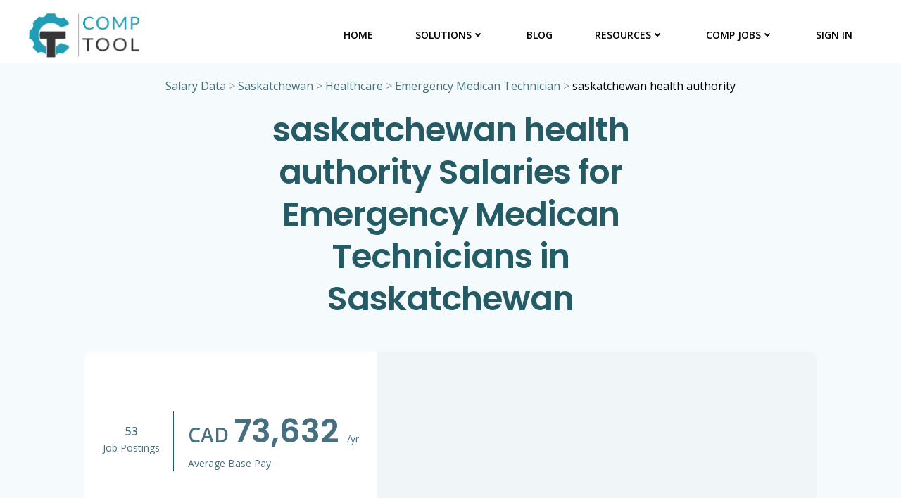

--- FILE ---
content_type: text/html; charset=UTF-8
request_url: https://comptool.com/salaries/saskatchewan/healthcare/emergency-medican-technician/e/saskatchewan-health-authority/
body_size: 36137
content:
<!DOCTYPE html>
<html lang="en-US">
<head><meta charset="UTF-8"><script>if(navigator.userAgent.match(/MSIE|Internet Explorer/i)||navigator.userAgent.match(/Trident\/7\..*?rv:11/i)){var href=document.location.href;if(!href.match(/[?&]nowprocket/)){if(href.indexOf("?")==-1){if(href.indexOf("#")==-1){document.location.href=href+"?nowprocket=1"}else{document.location.href=href.replace("#","?nowprocket=1#")}}else{if(href.indexOf("#")==-1){document.location.href=href+"&nowprocket=1"}else{document.location.href=href.replace("#","&nowprocket=1#")}}}}</script><script>class RocketLazyLoadScripts{constructor(){this.v="1.2.4",this.triggerEvents=["keydown","mousedown","mousemove","touchmove","touchstart","touchend","wheel"],this.userEventHandler=this._triggerListener.bind(this),this.touchStartHandler=this._onTouchStart.bind(this),this.touchMoveHandler=this._onTouchMove.bind(this),this.touchEndHandler=this._onTouchEnd.bind(this),this.clickHandler=this._onClick.bind(this),this.interceptedClicks=[],window.addEventListener("pageshow",t=>{this.persisted=t.persisted}),window.addEventListener("DOMContentLoaded",()=>{this._preconnect3rdParties()}),this.delayedScripts={normal:[],async:[],defer:[]},this.trash=[],this.allJQueries=[]}_addUserInteractionListener(t){if(document.hidden){t._triggerListener();return}this.triggerEvents.forEach(e=>window.addEventListener(e,t.userEventHandler,{passive:!0})),window.addEventListener("touchstart",t.touchStartHandler,{passive:!0}),window.addEventListener("mousedown",t.touchStartHandler),document.addEventListener("visibilitychange",t.userEventHandler)}_removeUserInteractionListener(){this.triggerEvents.forEach(t=>window.removeEventListener(t,this.userEventHandler,{passive:!0})),document.removeEventListener("visibilitychange",this.userEventHandler)}_onTouchStart(t){"HTML"!==t.target.tagName&&(window.addEventListener("touchend",this.touchEndHandler),window.addEventListener("mouseup",this.touchEndHandler),window.addEventListener("touchmove",this.touchMoveHandler,{passive:!0}),window.addEventListener("mousemove",this.touchMoveHandler),t.target.addEventListener("click",this.clickHandler),this._renameDOMAttribute(t.target,"onclick","rocket-onclick"),this._pendingClickStarted())}_onTouchMove(t){window.removeEventListener("touchend",this.touchEndHandler),window.removeEventListener("mouseup",this.touchEndHandler),window.removeEventListener("touchmove",this.touchMoveHandler,{passive:!0}),window.removeEventListener("mousemove",this.touchMoveHandler),t.target.removeEventListener("click",this.clickHandler),this._renameDOMAttribute(t.target,"rocket-onclick","onclick"),this._pendingClickFinished()}_onTouchEnd(){window.removeEventListener("touchend",this.touchEndHandler),window.removeEventListener("mouseup",this.touchEndHandler),window.removeEventListener("touchmove",this.touchMoveHandler,{passive:!0}),window.removeEventListener("mousemove",this.touchMoveHandler)}_onClick(t){t.target.removeEventListener("click",this.clickHandler),this._renameDOMAttribute(t.target,"rocket-onclick","onclick"),this.interceptedClicks.push(t),t.preventDefault(),t.stopPropagation(),t.stopImmediatePropagation(),this._pendingClickFinished()}_replayClicks(){window.removeEventListener("touchstart",this.touchStartHandler,{passive:!0}),window.removeEventListener("mousedown",this.touchStartHandler),this.interceptedClicks.forEach(t=>{t.target.dispatchEvent(new MouseEvent("click",{view:t.view,bubbles:!0,cancelable:!0}))})}_waitForPendingClicks(){return new Promise(t=>{this._isClickPending?this._pendingClickFinished=t:t()})}_pendingClickStarted(){this._isClickPending=!0}_pendingClickFinished(){this._isClickPending=!1}_renameDOMAttribute(t,e,r){t.hasAttribute&&t.hasAttribute(e)&&(event.target.setAttribute(r,event.target.getAttribute(e)),event.target.removeAttribute(e))}_triggerListener(){this._removeUserInteractionListener(this),"loading"===document.readyState?document.addEventListener("DOMContentLoaded",this._loadEverythingNow.bind(this)):this._loadEverythingNow()}_preconnect3rdParties(){let t=[];document.querySelectorAll("script[type=rocketlazyloadscript][data-rocket-src]").forEach(e=>{let r=e.getAttribute("data-rocket-src");if(r&&0!==r.indexOf("data:")){0===r.indexOf("//")&&(r=location.protocol+r);try{let i=new URL(r).origin;i!==location.origin&&t.push({src:i,crossOrigin:e.crossOrigin||"module"===e.getAttribute("data-rocket-type")})}catch(n){}}}),t=[...new Map(t.map(t=>[JSON.stringify(t),t])).values()],this._batchInjectResourceHints(t,"preconnect")}async _loadEverythingNow(){this.lastBreath=Date.now(),this._delayEventListeners(),this._delayJQueryReady(this),this._handleDocumentWrite(),this._registerAllDelayedScripts(),this._preloadAllScripts(),await this._loadScriptsFromList(this.delayedScripts.normal),await this._loadScriptsFromList(this.delayedScripts.defer),await this._loadScriptsFromList(this.delayedScripts.async);try{await this._triggerDOMContentLoaded(),await this._pendingWebpackRequests(this),await this._triggerWindowLoad()}catch(t){console.error(t)}window.dispatchEvent(new Event("rocket-allScriptsLoaded")),this._waitForPendingClicks().then(()=>{this._replayClicks()}),this._emptyTrash()}_registerAllDelayedScripts(){document.querySelectorAll("script[type=rocketlazyloadscript]").forEach(t=>{t.hasAttribute("data-rocket-src")?t.hasAttribute("async")&&!1!==t.async?this.delayedScripts.async.push(t):t.hasAttribute("defer")&&!1!==t.defer||"module"===t.getAttribute("data-rocket-type")?this.delayedScripts.defer.push(t):this.delayedScripts.normal.push(t):this.delayedScripts.normal.push(t)})}async _transformScript(t){if(await this._littleBreath(),!0===t.noModule&&"noModule"in HTMLScriptElement.prototype){t.setAttribute("data-rocket-status","skipped");return}return new Promise(navigator.userAgent.indexOf("Firefox/")>0||""===navigator.vendor?e=>{let r=document.createElement("script");[...t.attributes].forEach(t=>{let e=t.nodeName;"type"!==e&&("data-rocket-type"===e&&(e="type"),"data-rocket-src"===e&&(e="src"),r.setAttribute(e,t.nodeValue))}),t.text&&(r.text=t.text),r.hasAttribute("src")?(r.addEventListener("load",e),r.addEventListener("error",e)):(r.text=t.text,e());try{t.parentNode.replaceChild(r,t)}catch(i){e()}}:e=>{function r(){t.setAttribute("data-rocket-status","failed"),e()}try{let i=t.getAttribute("data-rocket-type"),n=t.getAttribute("data-rocket-src");i?(t.type=i,t.removeAttribute("data-rocket-type")):t.removeAttribute("type"),t.addEventListener("load",function r(){t.setAttribute("data-rocket-status","executed"),e()}),t.addEventListener("error",r),n?(t.removeAttribute("data-rocket-src"),t.src=n):t.src="data:text/javascript;base64,"+window.btoa(unescape(encodeURIComponent(t.text)))}catch(s){r()}})}async _loadScriptsFromList(t){let e=t.shift();return e&&e.isConnected?(await this._transformScript(e),this._loadScriptsFromList(t)):Promise.resolve()}_preloadAllScripts(){this._batchInjectResourceHints([...this.delayedScripts.normal,...this.delayedScripts.defer,...this.delayedScripts.async],"preload")}_batchInjectResourceHints(t,e){var r=document.createDocumentFragment();t.forEach(t=>{let i=t.getAttribute&&t.getAttribute("data-rocket-src")||t.src;if(i){let n=document.createElement("link");n.href=i,n.rel=e,"preconnect"!==e&&(n.as="script"),t.getAttribute&&"module"===t.getAttribute("data-rocket-type")&&(n.crossOrigin=!0),t.crossOrigin&&(n.crossOrigin=t.crossOrigin),t.integrity&&(n.integrity=t.integrity),r.appendChild(n),this.trash.push(n)}}),document.head.appendChild(r)}_delayEventListeners(){let t={};function e(e,r){!function e(r){!t[r]&&(t[r]={originalFunctions:{add:r.addEventListener,remove:r.removeEventListener},eventsToRewrite:[]},r.addEventListener=function(){arguments[0]=i(arguments[0]),t[r].originalFunctions.add.apply(r,arguments)},r.removeEventListener=function(){arguments[0]=i(arguments[0]),t[r].originalFunctions.remove.apply(r,arguments)});function i(e){return t[r].eventsToRewrite.indexOf(e)>=0?"rocket-"+e:e}}(e),t[e].eventsToRewrite.push(r)}function r(t,e){let r=t[e];Object.defineProperty(t,e,{get:()=>r||function(){},set(i){t["rocket"+e]=r=i}})}e(document,"DOMContentLoaded"),e(window,"DOMContentLoaded"),e(window,"load"),e(window,"pageshow"),e(document,"readystatechange"),r(document,"onreadystatechange"),r(window,"onload"),r(window,"onpageshow")}_delayJQueryReady(t){let e;function r(t){return t.split(" ").map(t=>"load"===t||0===t.indexOf("load.")?"rocket-jquery-load":t).join(" ")}function i(i){if(i&&i.fn&&!t.allJQueries.includes(i)){i.fn.ready=i.fn.init.prototype.ready=function(e){return t.domReadyFired?e.bind(document)(i):document.addEventListener("rocket-DOMContentLoaded",()=>e.bind(document)(i)),i([])};let n=i.fn.on;i.fn.on=i.fn.init.prototype.on=function(){return this[0]===window&&("string"==typeof arguments[0]||arguments[0]instanceof String?arguments[0]=r(arguments[0]):"object"==typeof arguments[0]&&Object.keys(arguments[0]).forEach(t=>{let e=arguments[0][t];delete arguments[0][t],arguments[0][r(t)]=e})),n.apply(this,arguments),this},t.allJQueries.push(i)}e=i}i(window.jQuery),Object.defineProperty(window,"jQuery",{get:()=>e,set(t){i(t)}})}async _pendingWebpackRequests(t){let e=document.querySelector("script[data-webpack]");async function r(){return new Promise(t=>{e.addEventListener("load",t),e.addEventListener("error",t)})}e&&(await r(),await t._requestAnimFrame(),await t._pendingWebpackRequests(t))}async _triggerDOMContentLoaded(){this.domReadyFired=!0,await this._littleBreath(),document.dispatchEvent(new Event("rocket-DOMContentLoaded")),await this._littleBreath(),window.dispatchEvent(new Event("rocket-DOMContentLoaded")),await this._littleBreath(),document.dispatchEvent(new Event("rocket-readystatechange")),await this._littleBreath(),document.rocketonreadystatechange&&document.rocketonreadystatechange()}async _triggerWindowLoad(){await this._littleBreath(),window.dispatchEvent(new Event("rocket-load")),await this._littleBreath(),window.rocketonload&&window.rocketonload(),await this._littleBreath(),this.allJQueries.forEach(t=>t(window).trigger("rocket-jquery-load")),await this._littleBreath();let t=new Event("rocket-pageshow");t.persisted=this.persisted,window.dispatchEvent(t),await this._littleBreath(),window.rocketonpageshow&&window.rocketonpageshow({persisted:this.persisted})}_handleDocumentWrite(){let t=new Map;document.write=document.writeln=function(e){let r=document.currentScript;r||console.error("WPRocket unable to document.write this: "+e);let i=document.createRange(),n=r.parentElement,s=t.get(r);void 0===s&&(s=r.nextSibling,t.set(r,s));let a=document.createDocumentFragment();i.setStart(a,0),a.appendChild(i.createContextualFragment(e)),n.insertBefore(a,s)}}async _littleBreath(){Date.now()-this.lastBreath>45&&(await this._requestAnimFrame(),this.lastBreath=Date.now())}async _requestAnimFrame(){return document.hidden?new Promise(t=>setTimeout(t)):new Promise(t=>requestAnimationFrame(t))}_emptyTrash(){this.trash.forEach(t=>t.remove())}static run(){let t=new RocketLazyLoadScripts;t._addUserInteractionListener(t)}}RocketLazyLoadScripts.run();</script>
    
    <meta name="viewport" content="width=device-width, initial-scale=1">
    <link rel="profile" href="http://gmpg.org/xfn/11">
    <meta name='robots' content='index, follow, max-image-preview:large, max-snippet:-1, max-video-preview:-1' />

	<!-- This site is optimized with the Yoast SEO plugin v23.5 - https://yoast.com/wordpress/plugins/seo/ -->
	<title>saskatchewan health authority Salaries for Emergency Medican Technicians in Saskatchewan | CompTool</title><link rel="preload" as="style" href="https://fonts.googleapis.com/css?family=Muli%3A200%2C200italic%2C300%2C300italic%2C400%2C400italic%2C600%2C600italic%2C700%2C700italic%2C800%2C800italic%2C900%2C900italic%7COpen%20Sans%3A300%2C300italic%2C400%2C400italic%2C600%2C600italic%2C700%2C700italic%2C800%2C800italic%7CPlayfair%20Display%3A400%2C400italic%2C700%2C700italic%2C900%2C900italic%7CMontserrat%3A100%2C100italic%2C200%2C200italic%2C300%2C300italic%2C400%2C400italic%2C500%2C500italic%2C600%2C600italic%2C700%2C700italic%2C800%2C800italic%2C900%2C900italic%7CLato%3A100%2C100italic%2C300%2C300italic%2C400%2C400italic%2C700%2C700italic%2C900%2C900italic%7CPoppins%3A100%2C100italic%2C200%2C200italic%2C300%2C300italic%2C400%2C400italic%2C500%2C500italic%2C600%2C600italic%2C700%2C700italic%2C800%2C800italic%2C900%2C900italic%7CArchivo%3A400%2C400italic%2C500%2C500italic%2C600%2C600italic%2C700%2C700italic%7CRoboto%3A100%2C100italic%2C300%2C300italic%2C400%2C400italic%2C500%2C500italic%2C700%2C700italic%2C900%2C900italic%7CPlayball%3A400%7CBad%20Script%3A400%7CDancing%20Script%3A400%2C700%7COleo%20Script%3A400%2C700%7CBerkshire%20Swash%3A400%7CMerienda%3A400%2C700&#038;subset=latin%2Clatin-ext&#038;display=swap" /><link rel="stylesheet" href="https://fonts.googleapis.com/css?family=Muli%3A200%2C200italic%2C300%2C300italic%2C400%2C400italic%2C600%2C600italic%2C700%2C700italic%2C800%2C800italic%2C900%2C900italic%7COpen%20Sans%3A300%2C300italic%2C400%2C400italic%2C600%2C600italic%2C700%2C700italic%2C800%2C800italic%7CPlayfair%20Display%3A400%2C400italic%2C700%2C700italic%2C900%2C900italic%7CMontserrat%3A100%2C100italic%2C200%2C200italic%2C300%2C300italic%2C400%2C400italic%2C500%2C500italic%2C600%2C600italic%2C700%2C700italic%2C800%2C800italic%2C900%2C900italic%7CLato%3A100%2C100italic%2C300%2C300italic%2C400%2C400italic%2C700%2C700italic%2C900%2C900italic%7CPoppins%3A100%2C100italic%2C200%2C200italic%2C300%2C300italic%2C400%2C400italic%2C500%2C500italic%2C600%2C600italic%2C700%2C700italic%2C800%2C800italic%2C900%2C900italic%7CArchivo%3A400%2C400italic%2C500%2C500italic%2C600%2C600italic%2C700%2C700italic%7CRoboto%3A100%2C100italic%2C300%2C300italic%2C400%2C400italic%2C500%2C500italic%2C700%2C700italic%2C900%2C900italic%7CPlayball%3A400%7CBad%20Script%3A400%7CDancing%20Script%3A400%2C700%7COleo%20Script%3A400%2C700%7CBerkshire%20Swash%3A400%7CMerienda%3A400%2C700&#038;subset=latin%2Clatin-ext&#038;display=swap" media="print" onload="this.media='all'" /><noscript><link rel="stylesheet" href="https://fonts.googleapis.com/css?family=Muli%3A200%2C200italic%2C300%2C300italic%2C400%2C400italic%2C600%2C600italic%2C700%2C700italic%2C800%2C800italic%2C900%2C900italic%7COpen%20Sans%3A300%2C300italic%2C400%2C400italic%2C600%2C600italic%2C700%2C700italic%2C800%2C800italic%7CPlayfair%20Display%3A400%2C400italic%2C700%2C700italic%2C900%2C900italic%7CMontserrat%3A100%2C100italic%2C200%2C200italic%2C300%2C300italic%2C400%2C400italic%2C500%2C500italic%2C600%2C600italic%2C700%2C700italic%2C800%2C800italic%2C900%2C900italic%7CLato%3A100%2C100italic%2C300%2C300italic%2C400%2C400italic%2C700%2C700italic%2C900%2C900italic%7CPoppins%3A100%2C100italic%2C200%2C200italic%2C300%2C300italic%2C400%2C400italic%2C500%2C500italic%2C600%2C600italic%2C700%2C700italic%2C800%2C800italic%2C900%2C900italic%7CArchivo%3A400%2C400italic%2C500%2C500italic%2C600%2C600italic%2C700%2C700italic%7CRoboto%3A100%2C100italic%2C300%2C300italic%2C400%2C400italic%2C500%2C500italic%2C700%2C700italic%2C900%2C900italic%7CPlayball%3A400%7CBad%20Script%3A400%7CDancing%20Script%3A400%2C700%7COleo%20Script%3A400%2C700%7CBerkshire%20Swash%3A400%7CMerienda%3A400%2C700&#038;subset=latin%2Clatin-ext&#038;display=swap" /></noscript><link rel="preload" as="style" href="https://fonts.googleapis.com/css2?family=Open+Sans:wght@400;600;700&#038;family=Poppins:wght@400;500;600&#038;display=swap" /><link rel="stylesheet" href="https://fonts.googleapis.com/css2?family=Open+Sans:wght@400;600;700&#038;family=Poppins:wght@400;500;600&#038;display=swap" media="print" onload="this.media='all'" /><noscript><link rel="stylesheet" href="https://fonts.googleapis.com/css2?family=Open+Sans:wght@400;600;700&#038;family=Poppins:wght@400;500;600&#038;display=swap" /></noscript>
	<link rel="canonical" href="https://comptool.com/salaries/saskatchewan/healthcare/emergency-medican-technician/" />
	<meta property="og:locale" content="en_US" />
	<meta property="og:type" content="article" />
	<meta property="og:title" content="saskatchewan health authority Salaries for Emergency Medican Technicians in Saskatchewan | CompTool" />
	<meta property="og:url" content="https://comptool.com/salaries/saskatchewan/healthcare/emergency-medican-technician/e/saskatchewan-health-authority/" />
	<meta property="og:site_name" content="CompTool" />
	<meta property="article:publisher" content="https://www.facebook.com/CompensationTool/" />
	<meta property="article:modified_time" content="2026-01-21T10:13:19+00:00" />
	<meta name="twitter:card" content="summary_large_image" />
	<meta name="twitter:site" content="@comp_tool" />
	<script type="application/ld+json" class="yoast-schema-graph">{"@context":"https://schema.org","@graph":[{"@type":"WebPage","@id":"https://comptool.com/salaries/saskatchewan/healthcare/emergency-medican-technician/e/saskatchewan-health-authority/","url":"https://comptool.com/salaries/saskatchewan/healthcare/emergency-medican-technician/e/saskatchewan-health-authority/","name":"saskatchewan health authority Salaries for Emergency Medican Technicians in Saskatchewan | CompTool","isPartOf":{"@id":"https://comptool.com/#website"},"datePublished":"2024-01-25T23:31:00+00:00","dateModified":"2026-01-21T10:13:19+00:00","inLanguage":"en-US","potentialAction":[{"@type":"ReadAction","target":["https://comptool.com/salaries/saskatchewan/healthcare/emergency-medican-technician/"]}]},{"@type":"WebSite","@id":"https://comptool.com/#website","url":"https://comptool.com/","name":"CompTool","description":"CompTool:  By Comp, For Comp","publisher":{"@id":"https://comptool.com/#organization"},"potentialAction":[{"@type":"SearchAction","target":{"@type":"EntryPoint","urlTemplate":"https://comptool.com/?s={search_term_string}"},"query-input":{"@type":"PropertyValueSpecification","valueRequired":true,"valueName":"search_term_string"}}],"inLanguage":"en-US"},{"@type":"Organization","@id":"https://comptool.com/#organization","name":"CompTool","url":"https://comptool.com/","logo":{"@type":"ImageObject","inLanguage":"en-US","@id":"https://comptool.com/#/schema/logo/image/","url":"https://comptool.com/wp-content/uploads/2022/11/CompTool-Logo.png","contentUrl":"https://comptool.com/wp-content/uploads/2022/11/CompTool-Logo.png","width":1325,"height":564,"caption":"CompTool"},"image":{"@id":"https://comptool.com/#/schema/logo/image/"},"sameAs":["https://www.facebook.com/CompensationTool/","https://x.com/comp_tool"]}]}</script>
	<!-- / Yoast SEO plugin. -->


<link rel='dns-prefetch' href='//js.hs-scripts.com' />
<link rel='dns-prefetch' href='//stats.wp.com' />
<link rel='dns-prefetch' href='//fonts.googleapis.com' />
<link href='https://fonts.gstatic.com' crossorigin rel='preconnect' />
<link rel="alternate" type="application/rss+xml" title="CompTool &raquo; Feed" href="https://comptool.com/feed/" />
<link rel="alternate" type="application/rss+xml" title="CompTool &raquo; Comments Feed" href="https://comptool.com/comments/feed/" />
<link rel='stylesheet' id='admin-custom-styles-css' href='https://comptool.com/wp-content/plugins/jsoncontentimporterpro3/block/css/jcipro-admin-styles.css?ver=1.0.0' type='text/css' media='all' />
<link rel='stylesheet' id='extend-builder-css-css' href='https://comptool.com/wp-content/plugins/colibri-page-builder-pro/extend-builder/assets/static/css/theme.css?ver=1.0.293-pro' type='text/css' media='all' />
<style id='extend-builder-css-inline-css' type='text/css'>
/* page css */
/* part css : theme-shapes */
.colibri-shape-circles {
background-image:var(--wpr-bg-4da98306-3ee1-485d-8ec7-38cdc68f6cb8)
}
.colibri-shape-10degree-stripes {
background-image:var(--wpr-bg-bc71dba1-5fbf-4d3e-8993-f131bb11bec4)
}
.colibri-shape-rounded-squares-blue {
background-image:var(--wpr-bg-2f48726a-f5a8-4cbc-8e36-dde7911aee3e)
}
.colibri-shape-many-rounded-squares-blue {
background-image:var(--wpr-bg-71521ce3-fcb2-43b8-9688-870109433498)
}
.colibri-shape-two-circles {
background-image:var(--wpr-bg-4740509f-b745-4edd-b562-cb9fad358bc2)
}
.colibri-shape-circles-2 {
background-image:var(--wpr-bg-02d5e1ec-5845-4b14-8024-b1d1ab160026)
}
.colibri-shape-circles-3 {
background-image:var(--wpr-bg-7fe01a84-b89f-420a-803e-2efa5a302df8)
}
.colibri-shape-circles-gradient {
background-image:var(--wpr-bg-4f58ea4e-2937-46c6-9d3f-381caf9a4366)
}
.colibri-shape-circles-white-gradient {
background-image:var(--wpr-bg-1a6828cb-18f8-47e9-8209-2b59b3901b28)
}
.colibri-shape-waves {
background-image:var(--wpr-bg-eefc041d-3804-4275-b96c-0dd1f9a50951)
}
.colibri-shape-waves-inverted {
background-image:var(--wpr-bg-615847b4-ef2a-4086-a7a9-bacae3dccead)
}
.colibri-shape-dots {
background-image:var(--wpr-bg-400c7d5d-ca1a-4c5c-ac30-cc32ce522952)
}
.colibri-shape-left-tilted-lines {
background-image:var(--wpr-bg-4030c43b-0792-4198-9a22-6a424ab2ab5b)
}
.colibri-shape-right-tilted-lines {
background-image:var(--wpr-bg-23151d97-4232-4db8-80d6-ace6c95c834c)
}
.colibri-shape-right-tilted-strips {
background-image:var(--wpr-bg-42ecf9ee-c47b-4ffd-bfd6-887f90c5aaf8)
}
/* part css : theme */

.h-y-container > *:not(:last-child), .h-x-container-inner > * {
  margin-bottom: 20px;
}
.h-x-container-inner, .h-column__content > .h-x-container > *:last-child {
  margin-bottom: -20px;
}
.h-x-container-inner > * {
  padding-left: 10px;
  padding-right: 10px;
}
.h-x-container-inner {
  margin-left: -10px;
  margin-right: -10px;
}
[class*=style-], [class*=local-style-], .h-global-transition, .h-global-transition-all, .h-global-transition-all * {
  transition-duration: 1s;
}
.wp-block-button .wp-block-button__link:not(.has-background),.wp-block-file .wp-block-file__button {
  background-color: #03a9f4;
  background-image: none;
}
.wp-block-button .wp-block-button__link:not(.has-background):hover,.wp-block-button .wp-block-button__link:not(.has-background):focus,.wp-block-button .wp-block-button__link:not(.has-background):active,.wp-block-file .wp-block-file__button:hover,.wp-block-file .wp-block-file__button:focus,.wp-block-file .wp-block-file__button:active {
  background-color: rgb(2, 110, 159);
  background-image: none;
}
.wp-block-button.is-style-outline .wp-block-button__link:not(.has-background) {
  color: #03a9f4;
  background-color: transparent;
  background-image: none;
  border-top-width: 2px;
  border-top-color: #03a9f4;
  border-top-style: solid;
  border-right-width: 2px;
  border-right-color: #03a9f4;
  border-right-style: solid;
  border-bottom-width: 2px;
  border-bottom-color: #03a9f4;
  border-bottom-style: solid;
  border-left-width: 2px;
  border-left-color: #03a9f4;
  border-left-style: solid;
}
.wp-block-button.is-style-outline .wp-block-button__link:not(.has-background):hover,.wp-block-button.is-style-outline .wp-block-button__link:not(.has-background):focus,.wp-block-button.is-style-outline .wp-block-button__link:not(.has-background):active {
  color: #fff;
  background-color: #03a9f4;
  background-image: none;
}
.has-background-color,*[class^="wp-block-"].is-style-solid-color {
  background-color: #03a9f4;
  background-image: none;
}
.has-colibri-color-1-background-color {
  background-color: #03a9f4;
  background-image: none;
}
.wp-block-button .wp-block-button__link.has-colibri-color-1-background-color {
  background-color: #03a9f4;
  background-image: none;
}
.wp-block-button .wp-block-button__link.has-colibri-color-1-background-color:hover,.wp-block-button .wp-block-button__link.has-colibri-color-1-background-color:focus,.wp-block-button .wp-block-button__link.has-colibri-color-1-background-color:active {
  background-color: rgb(2, 110, 159);
  background-image: none;
}
.wp-block-button.is-style-outline .wp-block-button__link.has-colibri-color-1-background-color {
  color: #03a9f4;
  background-color: transparent;
  background-image: none;
  border-top-width: 2px;
  border-top-color: #03a9f4;
  border-top-style: solid;
  border-right-width: 2px;
  border-right-color: #03a9f4;
  border-right-style: solid;
  border-bottom-width: 2px;
  border-bottom-color: #03a9f4;
  border-bottom-style: solid;
  border-left-width: 2px;
  border-left-color: #03a9f4;
  border-left-style: solid;
}
.wp-block-button.is-style-outline .wp-block-button__link.has-colibri-color-1-background-color:hover,.wp-block-button.is-style-outline .wp-block-button__link.has-colibri-color-1-background-color:focus,.wp-block-button.is-style-outline .wp-block-button__link.has-colibri-color-1-background-color:active {
  color: #fff;
  background-color: #03a9f4;
  background-image: none;
}
*[class^="wp-block-"].has-colibri-color-1-background-color,*[class^="wp-block-"] .has-colibri-color-1-background-color,*[class^="wp-block-"].is-style-solid-color.has-colibri-color-1-color,*[class^="wp-block-"].is-style-solid-color blockquote.has-colibri-color-1-color,*[class^="wp-block-"].is-style-solid-color blockquote.has-colibri-color-1-color p {
  background-color: #03a9f4;
  background-image: none;
}
.has-colibri-color-1-color {
  color: #03a9f4;
}
.has-colibri-color-2-background-color {
  background-color: #f79007;
  background-image: none;
}
.wp-block-button .wp-block-button__link.has-colibri-color-2-background-color {
  background-color: #f79007;
  background-image: none;
}
.wp-block-button .wp-block-button__link.has-colibri-color-2-background-color:hover,.wp-block-button .wp-block-button__link.has-colibri-color-2-background-color:focus,.wp-block-button .wp-block-button__link.has-colibri-color-2-background-color:active {
  background-color: rgb(162, 94, 5);
  background-image: none;
}
.wp-block-button.is-style-outline .wp-block-button__link.has-colibri-color-2-background-color {
  color: #f79007;
  background-color: transparent;
  background-image: none;
  border-top-width: 2px;
  border-top-color: #f79007;
  border-top-style: solid;
  border-right-width: 2px;
  border-right-color: #f79007;
  border-right-style: solid;
  border-bottom-width: 2px;
  border-bottom-color: #f79007;
  border-bottom-style: solid;
  border-left-width: 2px;
  border-left-color: #f79007;
  border-left-style: solid;
}
.wp-block-button.is-style-outline .wp-block-button__link.has-colibri-color-2-background-color:hover,.wp-block-button.is-style-outline .wp-block-button__link.has-colibri-color-2-background-color:focus,.wp-block-button.is-style-outline .wp-block-button__link.has-colibri-color-2-background-color:active {
  color: #fff;
  background-color: #f79007;
  background-image: none;
}
*[class^="wp-block-"].has-colibri-color-2-background-color,*[class^="wp-block-"] .has-colibri-color-2-background-color,*[class^="wp-block-"].is-style-solid-color.has-colibri-color-2-color,*[class^="wp-block-"].is-style-solid-color blockquote.has-colibri-color-2-color,*[class^="wp-block-"].is-style-solid-color blockquote.has-colibri-color-2-color p {
  background-color: #f79007;
  background-image: none;
}
.has-colibri-color-2-color {
  color: #f79007;
}
.has-colibri-color-3-background-color {
  background-color: #00bf87;
  background-image: none;
}
.wp-block-button .wp-block-button__link.has-colibri-color-3-background-color {
  background-color: #00bf87;
  background-image: none;
}
.wp-block-button .wp-block-button__link.has-colibri-color-3-background-color:hover,.wp-block-button .wp-block-button__link.has-colibri-color-3-background-color:focus,.wp-block-button .wp-block-button__link.has-colibri-color-3-background-color:active {
  background-color: rgb(0, 106, 75);
  background-image: none;
}
.wp-block-button.is-style-outline .wp-block-button__link.has-colibri-color-3-background-color {
  color: #00bf87;
  background-color: transparent;
  background-image: none;
  border-top-width: 2px;
  border-top-color: #00bf87;
  border-top-style: solid;
  border-right-width: 2px;
  border-right-color: #00bf87;
  border-right-style: solid;
  border-bottom-width: 2px;
  border-bottom-color: #00bf87;
  border-bottom-style: solid;
  border-left-width: 2px;
  border-left-color: #00bf87;
  border-left-style: solid;
}
.wp-block-button.is-style-outline .wp-block-button__link.has-colibri-color-3-background-color:hover,.wp-block-button.is-style-outline .wp-block-button__link.has-colibri-color-3-background-color:focus,.wp-block-button.is-style-outline .wp-block-button__link.has-colibri-color-3-background-color:active {
  color: #fff;
  background-color: #00bf87;
  background-image: none;
}
*[class^="wp-block-"].has-colibri-color-3-background-color,*[class^="wp-block-"] .has-colibri-color-3-background-color,*[class^="wp-block-"].is-style-solid-color.has-colibri-color-3-color,*[class^="wp-block-"].is-style-solid-color blockquote.has-colibri-color-3-color,*[class^="wp-block-"].is-style-solid-color blockquote.has-colibri-color-3-color p {
  background-color: #00bf87;
  background-image: none;
}
.has-colibri-color-3-color {
  color: #00bf87;
}
.has-colibri-color-4-background-color {
  background-color: #6632ff;
  background-image: none;
}
.wp-block-button .wp-block-button__link.has-colibri-color-4-background-color {
  background-color: #6632ff;
  background-image: none;
}
.wp-block-button .wp-block-button__link.has-colibri-color-4-background-color:hover,.wp-block-button .wp-block-button__link.has-colibri-color-4-background-color:focus,.wp-block-button .wp-block-button__link.has-colibri-color-4-background-color:active {
  background-color: rgb(68, 33, 170);
  background-image: none;
}
.wp-block-button.is-style-outline .wp-block-button__link.has-colibri-color-4-background-color {
  color: #6632ff;
  background-color: transparent;
  background-image: none;
  border-top-width: 2px;
  border-top-color: #6632ff;
  border-top-style: solid;
  border-right-width: 2px;
  border-right-color: #6632ff;
  border-right-style: solid;
  border-bottom-width: 2px;
  border-bottom-color: #6632ff;
  border-bottom-style: solid;
  border-left-width: 2px;
  border-left-color: #6632ff;
  border-left-style: solid;
}
.wp-block-button.is-style-outline .wp-block-button__link.has-colibri-color-4-background-color:hover,.wp-block-button.is-style-outline .wp-block-button__link.has-colibri-color-4-background-color:focus,.wp-block-button.is-style-outline .wp-block-button__link.has-colibri-color-4-background-color:active {
  color: #fff;
  background-color: #6632ff;
  background-image: none;
}
*[class^="wp-block-"].has-colibri-color-4-background-color,*[class^="wp-block-"] .has-colibri-color-4-background-color,*[class^="wp-block-"].is-style-solid-color.has-colibri-color-4-color,*[class^="wp-block-"].is-style-solid-color blockquote.has-colibri-color-4-color,*[class^="wp-block-"].is-style-solid-color blockquote.has-colibri-color-4-color p {
  background-color: #6632ff;
  background-image: none;
}
.has-colibri-color-4-color {
  color: #6632ff;
}
.has-colibri-color-5-background-color {
  background-color: #FFFFFF;
  background-image: none;
}
.wp-block-button .wp-block-button__link.has-colibri-color-5-background-color {
  background-color: #FFFFFF;
  background-image: none;
}
.wp-block-button .wp-block-button__link.has-colibri-color-5-background-color:hover,.wp-block-button .wp-block-button__link.has-colibri-color-5-background-color:focus,.wp-block-button .wp-block-button__link.has-colibri-color-5-background-color:active {
  background-color: rgb(102, 102, 102);
  background-image: none;
}
.wp-block-button.is-style-outline .wp-block-button__link.has-colibri-color-5-background-color {
  color: #FFFFFF;
  background-color: transparent;
  background-image: none;
  border-top-width: 2px;
  border-top-color: #FFFFFF;
  border-top-style: solid;
  border-right-width: 2px;
  border-right-color: #FFFFFF;
  border-right-style: solid;
  border-bottom-width: 2px;
  border-bottom-color: #FFFFFF;
  border-bottom-style: solid;
  border-left-width: 2px;
  border-left-color: #FFFFFF;
  border-left-style: solid;
}
.wp-block-button.is-style-outline .wp-block-button__link.has-colibri-color-5-background-color:hover,.wp-block-button.is-style-outline .wp-block-button__link.has-colibri-color-5-background-color:focus,.wp-block-button.is-style-outline .wp-block-button__link.has-colibri-color-5-background-color:active {
  color: #fff;
  background-color: #FFFFFF;
  background-image: none;
}
*[class^="wp-block-"].has-colibri-color-5-background-color,*[class^="wp-block-"] .has-colibri-color-5-background-color,*[class^="wp-block-"].is-style-solid-color.has-colibri-color-5-color,*[class^="wp-block-"].is-style-solid-color blockquote.has-colibri-color-5-color,*[class^="wp-block-"].is-style-solid-color blockquote.has-colibri-color-5-color p {
  background-color: #FFFFFF;
  background-image: none;
}
.has-colibri-color-5-color {
  color: #FFFFFF;
}
.has-colibri-color-6-background-color {
  background-color: #000000;
  background-image: none;
}
.wp-block-button .wp-block-button__link.has-colibri-color-6-background-color {
  background-color: #000000;
  background-image: none;
}
.wp-block-button .wp-block-button__link.has-colibri-color-6-background-color:hover,.wp-block-button .wp-block-button__link.has-colibri-color-6-background-color:focus,.wp-block-button .wp-block-button__link.has-colibri-color-6-background-color:active {
  background-color: rgb(51, 51, 51);
  background-image: none;
}
.wp-block-button.is-style-outline .wp-block-button__link.has-colibri-color-6-background-color {
  color: #000000;
  background-color: transparent;
  background-image: none;
  border-top-width: 2px;
  border-top-color: #000000;
  border-top-style: solid;
  border-right-width: 2px;
  border-right-color: #000000;
  border-right-style: solid;
  border-bottom-width: 2px;
  border-bottom-color: #000000;
  border-bottom-style: solid;
  border-left-width: 2px;
  border-left-color: #000000;
  border-left-style: solid;
}
.wp-block-button.is-style-outline .wp-block-button__link.has-colibri-color-6-background-color:hover,.wp-block-button.is-style-outline .wp-block-button__link.has-colibri-color-6-background-color:focus,.wp-block-button.is-style-outline .wp-block-button__link.has-colibri-color-6-background-color:active {
  color: #fff;
  background-color: #000000;
  background-image: none;
}
*[class^="wp-block-"].has-colibri-color-6-background-color,*[class^="wp-block-"] .has-colibri-color-6-background-color,*[class^="wp-block-"].is-style-solid-color.has-colibri-color-6-color,*[class^="wp-block-"].is-style-solid-color blockquote.has-colibri-color-6-color,*[class^="wp-block-"].is-style-solid-color blockquote.has-colibri-color-6-color p {
  background-color: #000000;
  background-image: none;
}
.has-colibri-color-6-color {
  color: #000000;
}
#colibri .woocommerce-store-notice,#colibri.woocommerce .content .h-section input[type=submit],#colibri.woocommerce-page  .content .h-section  input[type=button],#colibri.woocommerce .content .h-section  input[type=button],#colibri.woocommerce-page  .content .h-section .button,#colibri.woocommerce .content .h-section .button,#colibri.woocommerce-page  .content .h-section  a.button,#colibri.woocommerce .content .h-section  a.button,#colibri.woocommerce-page  .content .h-section button.button,#colibri.woocommerce .content .h-section button.button,#colibri.woocommerce-page  .content .h-section input.button,#colibri.woocommerce .content .h-section input.button,#colibri.woocommerce-page  .content .h-section input#submit,#colibri.woocommerce .content .h-section input#submit,#colibri.woocommerce-page  .content .h-section a.added_to_cart,#colibri.woocommerce .content .h-section a.added_to_cart,#colibri.woocommerce-page  .content .h-section .ui-slider-range,#colibri.woocommerce .content .h-section .ui-slider-range,#colibri.woocommerce-page  .content .h-section .ui-slider-handle,#colibri.woocommerce .content .h-section .ui-slider-handle {
  background-color: #03a9f4;
  background-image: none;
  border-top-width: 0px;
  border-top-color: #03a9f4;
  border-top-style: solid;
  border-right-width: 0px;
  border-right-color: #03a9f4;
  border-right-style: solid;
  border-bottom-width: 0px;
  border-bottom-color: #03a9f4;
  border-bottom-style: solid;
  border-left-width: 0px;
  border-left-color: #03a9f4;
  border-left-style: solid;
}
#colibri .woocommerce-store-notice:hover,#colibri .woocommerce-store-notice:focus,#colibri .woocommerce-store-notice:active,#colibri.woocommerce .content .h-section input[type=submit]:hover,#colibri.woocommerce .content .h-section input[type=submit]:focus,#colibri.woocommerce .content .h-section input[type=submit]:active,#colibri.woocommerce-page  .content .h-section  input[type=button]:hover,#colibri.woocommerce-page  .content .h-section  input[type=button]:focus,#colibri.woocommerce-page  .content .h-section  input[type=button]:active,#colibri.woocommerce .content .h-section  input[type=button]:hover,#colibri.woocommerce .content .h-section  input[type=button]:focus,#colibri.woocommerce .content .h-section  input[type=button]:active,#colibri.woocommerce-page  .content .h-section .button:hover,#colibri.woocommerce-page  .content .h-section .button:focus,#colibri.woocommerce-page  .content .h-section .button:active,#colibri.woocommerce .content .h-section .button:hover,#colibri.woocommerce .content .h-section .button:focus,#colibri.woocommerce .content .h-section .button:active,#colibri.woocommerce-page  .content .h-section  a.button:hover,#colibri.woocommerce-page  .content .h-section  a.button:focus,#colibri.woocommerce-page  .content .h-section  a.button:active,#colibri.woocommerce .content .h-section  a.button:hover,#colibri.woocommerce .content .h-section  a.button:focus,#colibri.woocommerce .content .h-section  a.button:active,#colibri.woocommerce-page  .content .h-section button.button:hover,#colibri.woocommerce-page  .content .h-section button.button:focus,#colibri.woocommerce-page  .content .h-section button.button:active,#colibri.woocommerce .content .h-section button.button:hover,#colibri.woocommerce .content .h-section button.button:focus,#colibri.woocommerce .content .h-section button.button:active,#colibri.woocommerce-page  .content .h-section input.button:hover,#colibri.woocommerce-page  .content .h-section input.button:focus,#colibri.woocommerce-page  .content .h-section input.button:active,#colibri.woocommerce .content .h-section input.button:hover,#colibri.woocommerce .content .h-section input.button:focus,#colibri.woocommerce .content .h-section input.button:active,#colibri.woocommerce-page  .content .h-section input#submit:hover,#colibri.woocommerce-page  .content .h-section input#submit:focus,#colibri.woocommerce-page  .content .h-section input#submit:active,#colibri.woocommerce .content .h-section input#submit:hover,#colibri.woocommerce .content .h-section input#submit:focus,#colibri.woocommerce .content .h-section input#submit:active,#colibri.woocommerce-page  .content .h-section a.added_to_cart:hover,#colibri.woocommerce-page  .content .h-section a.added_to_cart:focus,#colibri.woocommerce-page  .content .h-section a.added_to_cart:active,#colibri.woocommerce .content .h-section a.added_to_cart:hover,#colibri.woocommerce .content .h-section a.added_to_cart:focus,#colibri.woocommerce .content .h-section a.added_to_cart:active,#colibri.woocommerce-page  .content .h-section .ui-slider-range:hover,#colibri.woocommerce-page  .content .h-section .ui-slider-range:focus,#colibri.woocommerce-page  .content .h-section .ui-slider-range:active,#colibri.woocommerce .content .h-section .ui-slider-range:hover,#colibri.woocommerce .content .h-section .ui-slider-range:focus,#colibri.woocommerce .content .h-section .ui-slider-range:active,#colibri.woocommerce-page  .content .h-section .ui-slider-handle:hover,#colibri.woocommerce-page  .content .h-section .ui-slider-handle:focus,#colibri.woocommerce-page  .content .h-section .ui-slider-handle:active,#colibri.woocommerce .content .h-section .ui-slider-handle:hover,#colibri.woocommerce .content .h-section .ui-slider-handle:focus,#colibri.woocommerce .content .h-section .ui-slider-handle:active {
  background-color: rgb(2, 110, 159);
  background-image: none;
  border-top-width: 0px;
  border-top-color: rgb(2, 110, 159);
  border-top-style: solid;
  border-right-width: 0px;
  border-right-color: rgb(2, 110, 159);
  border-right-style: solid;
  border-bottom-width: 0px;
  border-bottom-color: rgb(2, 110, 159);
  border-bottom-style: solid;
  border-left-width: 0px;
  border-left-color: rgb(2, 110, 159);
  border-left-style: solid;
}
#colibri.woocommerce-page  .content .h-section .star-rating::before,#colibri.woocommerce .content .h-section .star-rating::before,#colibri.woocommerce-page  .content .h-section .star-rating span::before,#colibri.woocommerce .content .h-section .star-rating span::before {
  color: #03a9f4;
}
#colibri.woocommerce-page  .content .h-section .price,#colibri.woocommerce .content .h-section .price {
  color: #03a9f4;
}
#colibri.woocommerce-page  .content .h-section .price del,#colibri.woocommerce .content .h-section .price del {
  color: rgb(84, 194, 244);
}
#colibri.woocommerce-page  .content .h-section .onsale,#colibri.woocommerce .content .h-section .onsale {
  background-color: #03a9f4;
  background-image: none;
}
#colibri.woocommerce-page  .content .h-section .onsale:hover,#colibri.woocommerce-page  .content .h-section .onsale:focus,#colibri.woocommerce-page  .content .h-section .onsale:active,#colibri.woocommerce .content .h-section .onsale:hover,#colibri.woocommerce .content .h-section .onsale:focus,#colibri.woocommerce .content .h-section .onsale:active {
  background-color: rgb(2, 110, 159);
  background-image: none;
}
#colibri.woocommerce ul.products li.product h2:hover {
  color: #03a9f4;
}
#colibri.woocommerce-page  .content .h-section .woocommerce-pagination .page-numbers.current,#colibri.woocommerce .content .h-section .woocommerce-pagination .page-numbers.current,#colibri.woocommerce-page  .content .h-section .woocommerce-pagination a.page-numbers:hover,#colibri.woocommerce .content .h-section .woocommerce-pagination a.page-numbers:hover {
  background-color: #03a9f4;
  background-image: none;
}
#colibri.woocommerce-page  .content .h-section .comment-form-rating .stars a,#colibri.woocommerce .content .h-section .comment-form-rating .stars a {
  color: #03a9f4;
}
.h-section-global-spacing {
  padding-top: 90px;
  padding-bottom: 90px;
}
#colibri .colibri-language-switcher {
  background-color: white;
  background-image: none;
  top: 80px;
  border-top-width: 0px;
  border-top-style: none;
  border-top-left-radius: 4px;
  border-top-right-radius: 0px;
  border-right-width: 0px;
  border-right-style: none;
  border-bottom-width: 0px;
  border-bottom-style: none;
  border-bottom-left-radius: 4px;
  border-bottom-right-radius: 0px;
  border-left-width: 0px;
  border-left-style: none;
}
#colibri .colibri-language-switcher .lang-item {
  padding-top: 14px;
  padding-right: 18px;
  padding-bottom: 14px;
  padding-left: 18px;
}
body {
  font-family: Open Sans;
  font-weight: 300;
  font-size: 1em;
  line-height: 1.6;
  color: rgb(103, 103, 103);
  letter-spacing: 0px;
}
body a {
  font-family: Open Sans;
  font-weight: 300;
  text-decoration: underline;
  font-size: 1em;
  line-height: 1.6;
}
body a:hover {
  color: #00bf87;
}
body p {
  margin-bottom: 16px;
  font-family: Open Sans;
  font-weight: 300;
  font-size: 1em;
  line-height: 1.6;
  color: rgb(103, 103, 103);
  letter-spacing: 0px;
}
body .h-lead p {
  margin-bottom: 16px;
  font-family: Roboto;
  font-weight: 300;
  font-size: 1.25em;
  line-height: 1.5;
  color: rgb(153, 153, 153);
}
body blockquote p {
  margin-bottom: 16px;
  font-family: Playfair Display;
  font-weight: 400;
  font-size: 16px;
  line-height: 1.6;
  color: rgb(162, 94, 5);
}
body h1 {
  margin-bottom: 16px;
  font-family: Poppins;
  font-weight: 700;
  font-size: 3em;
  line-height: 1.26;
  color: #000000;
  letter-spacing: -1px;
}
body h2 {
  margin-bottom: 6px;
  font-family: Archivo;
  font-weight: 600;
  font-size: 1.8em;
  line-height: 1.143;
  color: #000000;
  margin-top: 12px;
  text-transform: capitalize;
}
body h3 {
  margin-bottom: 6px;
  font-family: Poppins;
  font-weight: 600;
  font-size: 1.3em;
  line-height: 1.25;
  color: rgb(30, 155, 178);
  margin-top: 12px;
}
body h4 {
  margin-bottom: 6px;
  font-family: Poppins;
  font-weight: 500;
  font-size: 1.2em;
  line-height: 1.6;
  color: #000000;
  margin-top: 12px;
}
body h5 {
  margin-bottom: 6px;
  font-family: Poppins;
  font-weight: 500;
  font-size: 1.1em;
  line-height: 1.55;
  color: #000000;
  margin-top: 12px;
}
body h6 {
  margin-bottom: 6px;
  font-family: Poppins;
  font-weight: 400;
  font-size: 1em;
  line-height: 1.6;
  color: #00bf87;
  margin-top: 12px;
  text-transform: uppercase;
  letter-spacing: 2px;
}
.has-colibri-color-9-background-color {
  background-color: rgb(30, 155, 178);
  background-image: none;
}
.wp-block-button .wp-block-button__link.has-colibri-color-9-background-color {
  background-color: rgb(30, 155, 178);
  background-image: none;
}
.wp-block-button .wp-block-button__link.has-colibri-color-9-background-color:hover,.wp-block-button .wp-block-button__link.has-colibri-color-9-background-color:focus,.wp-block-button .wp-block-button__link.has-colibri-color-9-background-color:active {
  background-color: rgb(16, 81, 93);
  background-image: none;
}
.wp-block-button.is-style-outline .wp-block-button__link.has-colibri-color-9-background-color {
  color: rgb(30, 155, 178);
  background-color: transparent;
  background-image: none;
  border-top-width: 2px;
  border-top-color: rgb(30, 155, 178);
  border-top-style: solid;
  border-right-width: 2px;
  border-right-color: rgb(30, 155, 178);
  border-right-style: solid;
  border-bottom-width: 2px;
  border-bottom-color: rgb(30, 155, 178);
  border-bottom-style: solid;
  border-left-width: 2px;
  border-left-color: rgb(30, 155, 178);
  border-left-style: solid;
}
.wp-block-button.is-style-outline .wp-block-button__link.has-colibri-color-9-background-color:hover,.wp-block-button.is-style-outline .wp-block-button__link.has-colibri-color-9-background-color:focus,.wp-block-button.is-style-outline .wp-block-button__link.has-colibri-color-9-background-color:active {
  color: #fff;
  background-color: rgb(30, 155, 178);
  background-image: none;
}
*[class^="wp-block-"].has-colibri-color-9-background-color,*[class^="wp-block-"] .has-colibri-color-9-background-color,*[class^="wp-block-"].is-style-solid-color.has-colibri-color-9-color,*[class^="wp-block-"].is-style-solid-color blockquote.has-colibri-color-9-color,*[class^="wp-block-"].is-style-solid-color blockquote.has-colibri-color-9-color p {
  background-color: rgb(30, 155, 178);
  background-image: none;
}
.has-colibri-color-9-color {
  color: rgb(30, 155, 178);
}
.has-colibri-color-10-background-color {
  background-color: rgb(214, 249, 255);
  background-image: none;
}
.wp-block-button .wp-block-button__link.has-colibri-color-10-background-color {
  background-color: rgb(214, 249, 255);
  background-image: none;
}
.wp-block-button .wp-block-button__link.has-colibri-color-10-background-color:hover,.wp-block-button .wp-block-button__link.has-colibri-color-10-background-color:focus,.wp-block-button .wp-block-button__link.has-colibri-color-10-background-color:active {
  background-color: rgb(44, 224, 255);
  background-image: none;
}
.wp-block-button.is-style-outline .wp-block-button__link.has-colibri-color-10-background-color {
  color: rgb(214, 249, 255);
  background-color: transparent;
  background-image: none;
  border-top-width: 2px;
  border-top-color: rgb(214, 249, 255);
  border-top-style: solid;
  border-right-width: 2px;
  border-right-color: rgb(214, 249, 255);
  border-right-style: solid;
  border-bottom-width: 2px;
  border-bottom-color: rgb(214, 249, 255);
  border-bottom-style: solid;
  border-left-width: 2px;
  border-left-color: rgb(214, 249, 255);
  border-left-style: solid;
}
.wp-block-button.is-style-outline .wp-block-button__link.has-colibri-color-10-background-color:hover,.wp-block-button.is-style-outline .wp-block-button__link.has-colibri-color-10-background-color:focus,.wp-block-button.is-style-outline .wp-block-button__link.has-colibri-color-10-background-color:active {
  color: #fff;
  background-color: rgb(214, 249, 255);
  background-image: none;
}
*[class^="wp-block-"].has-colibri-color-10-background-color,*[class^="wp-block-"] .has-colibri-color-10-background-color,*[class^="wp-block-"].is-style-solid-color.has-colibri-color-10-color,*[class^="wp-block-"].is-style-solid-color blockquote.has-colibri-color-10-color,*[class^="wp-block-"].is-style-solid-color blockquote.has-colibri-color-10-color p {
  background-color: rgb(214, 249, 255);
  background-image: none;
}
.has-colibri-color-10-color {
  color: rgb(214, 249, 255);
}
.has-colibri-color-11-background-color {
  background-color: rgb(37, 91, 101);
  background-image: none;
}
.wp-block-button .wp-block-button__link.has-colibri-color-11-background-color {
  background-color: rgb(37, 91, 101);
  background-image: none;
}
.wp-block-button .wp-block-button__link.has-colibri-color-11-background-color:hover,.wp-block-button .wp-block-button__link.has-colibri-color-11-background-color:focus,.wp-block-button .wp-block-button__link.has-colibri-color-11-background-color:active {
  background-color: rgb(3, 86, 101);
  background-image: none;
}
.wp-block-button.is-style-outline .wp-block-button__link.has-colibri-color-11-background-color {
  color: rgb(37, 91, 101);
  background-color: transparent;
  background-image: none;
  border-top-width: 2px;
  border-top-color: rgb(37, 91, 101);
  border-top-style: solid;
  border-right-width: 2px;
  border-right-color: rgb(37, 91, 101);
  border-right-style: solid;
  border-bottom-width: 2px;
  border-bottom-color: rgb(37, 91, 101);
  border-bottom-style: solid;
  border-left-width: 2px;
  border-left-color: rgb(37, 91, 101);
  border-left-style: solid;
}
.wp-block-button.is-style-outline .wp-block-button__link.has-colibri-color-11-background-color:hover,.wp-block-button.is-style-outline .wp-block-button__link.has-colibri-color-11-background-color:focus,.wp-block-button.is-style-outline .wp-block-button__link.has-colibri-color-11-background-color:active {
  color: #fff;
  background-color: rgb(37, 91, 101);
  background-image: none;
}
*[class^="wp-block-"].has-colibri-color-11-background-color,*[class^="wp-block-"] .has-colibri-color-11-background-color,*[class^="wp-block-"].is-style-solid-color.has-colibri-color-11-color,*[class^="wp-block-"].is-style-solid-color blockquote.has-colibri-color-11-color,*[class^="wp-block-"].is-style-solid-color blockquote.has-colibri-color-11-color p {
  background-color: rgb(37, 91, 101);
  background-image: none;
}
.has-colibri-color-11-color {
  color: rgb(37, 91, 101);
}


@media (min-width: 768px) and (max-width: 1023px){
.h-section-global-spacing {
  padding-top: 60px;
  padding-bottom: 60px;
}

}

@media (max-width: 767px){
.h-section-global-spacing {
  padding-top: 30px;
  padding-bottom: 30px;
}
body h1 {
  font-size: 2.8em;
}

}
/* part css : page */
#colibri .style-1506 {
  animation-duration: 0.5s;
  padding-top: 0px;
  padding-bottom: 0px;
}
#colibri .style-1506 mobile padding top {
  unit: px;
  value: 0;
}
#colibri .style-1506 mobile padding bottom {
  unit: px;
  value: 0;
}
#colibri .h-navigation_sticky .style-1506,#colibri .h-navigation_sticky.style-1506 {
  padding-top: 0px;
  padding-bottom: 0px;
  background-color: #ffffff;
  background-image: none;
  box-shadow: 0px 0px 10px 2px rgba(0, 0, 0, 0.2) ;
}
#colibri .style-1508 {
  text-align: center;
  height: auto;
  min-height: unset;
}
#colibri .style-1509-image {
  max-height: 70px;
}
#colibri .style-1509 a,#colibri .style-1509  .logo-text {
  color: #ffffff;
  font-weight: 600;
  text-decoration: none;
  text-transform: uppercase;
  font-size: 20px;
}
#colibri .style-1509 .logo-text {
  color: #000000;
}
#colibri .h-navigation_sticky .style-1509-image,#colibri .h-navigation_sticky.style-1509-image {
  max-height: 70px;
}
#colibri .h-navigation_sticky .style-1509 a,#colibri .h-navigation_sticky .style-1509  .logo-text,#colibri .h-navigation_sticky.style-1509 a,#colibri .h-navigation_sticky.style-1509  .logo-text {
  color: #000000;
  text-decoration: none;
}
#colibri .style-1510 {
  text-align: center;
  height: auto;
  min-height: unset;
}
#colibri .style-1511 {
  text-align: center;
  height: auto;
  min-height: unset;
}
#colibri .style-1512 >  div > .colibri-menu-container > ul.colibri-menu {
  justify-content: flex-start;
}
#colibri .style-1512 >  div > .colibri-menu-container > ul.colibri-menu > li {
  margin-top: 0px;
  margin-right: 10px;
  margin-bottom: 0px;
  margin-left: 10px;
  padding-top: 10px;
  padding-right: 20px;
  padding-bottom: 10px;
  padding-left: 20px;
}
#colibri .style-1512 >  div > .colibri-menu-container > ul.colibri-menu > li.current_page_item,#colibri .style-1512  >  div > .colibri-menu-container > ul.colibri-menu > li.current_page_item:hover {
  margin-top: 0px;
  margin-right: 10px;
  margin-bottom: 0px;
  margin-left: 10px;
  padding-top: 10px;
  padding-right: 20px;
  padding-bottom: 10px;
  padding-left: 20px;
}
#colibri .style-1512 >  div > .colibri-menu-container > ul.colibri-menu > li > a {
  font-weight: 600;
  text-transform: uppercase;
  font-size: 14px;
  color: #000000;
}
#colibri .style-1512  >  div > .colibri-menu-container > ul.colibri-menu > li.hover  > a {
  color: rgb(30, 155, 178);
}
#colibri .style-1512  >  div > .colibri-menu-container > ul.colibri-menu > li:hover > a,#colibri .style-1512  >  div > .colibri-menu-container > ul.colibri-menu > li.hover  > a {
  color: rgb(30, 155, 178);
}
#colibri .style-1512  >  div > .colibri-menu-container > ul.colibri-menu > li.current_page_item > a,#colibri .style-1512  >  div > .colibri-menu-container > ul.colibri-menu > li.current_page_item > a:hover {
  font-weight: 600;
  text-transform: uppercase;
  font-size: 14px;
  color: rgb(30, 155, 178);
}
#colibri .style-1512 >  div > .colibri-menu-container > ul.colibri-menu li > ul {
  background-color: #ffffff;
  background-image: none;
  margin-right: 5px;
  margin-left: 5px;
}
#colibri .style-1512 >  div > .colibri-menu-container > ul.colibri-menu li > ul  li {
  padding-top: 10px;
  padding-right: 20px;
  padding-bottom: 10px;
  padding-left: 20px;
  border-top-width: 0px;
  border-top-style: none;
  border-right-width: 0px;
  border-right-style: none;
  border-bottom-width: 1px;
  border-bottom-color: rgba(128,128,128,.2);
  border-bottom-style: solid;
  border-left-width: 0px;
  border-left-style: none;
}
#colibri .style-1512  >  div > .colibri-menu-container > ul.colibri-menu li > ul > li.hover {
  background-color: #F8F8F8;
  background-image: none;
}
#colibri .style-1512  >  div > .colibri-menu-container > ul.colibri-menu li > ul > li:hover,#colibri .style-1512  >  div > .colibri-menu-container > ul.colibri-menu li > ul > li.hover {
  background-color: #F8F8F8;
  background-image: none;
}
#colibri .style-1512 >  div > .colibri-menu-container > ul.colibri-menu li > ul li.current_page_item,#colibri .style-1512  >  div > .colibri-menu-container > ul.colibri-menu li > ul > li.current_page_item:hover {
  padding-top: 10px;
  padding-right: 20px;
  padding-bottom: 10px;
  padding-left: 20px;
  border-top-width: 0px;
  border-top-style: none;
  border-right-width: 0px;
  border-right-style: none;
  border-bottom-width: 1px;
  border-bottom-color: rgba(128,128,128,.2);
  border-bottom-style: solid;
  border-left-width: 0px;
  border-left-style: none;
}
#colibri .style-1512 >  div > .colibri-menu-container > ul.colibri-menu li > ul > li > a {
  font-size: 14px;
  color: #6B7C93;
}
#colibri .style-1512 >  div > .colibri-menu-container > ul.colibri-menu li > ul > li.current_page_item > a,#colibri .style-1512  >  div > .colibri-menu-container > ul.colibri-menu li > ul > li.current_page_item > a:hover {
  font-size: 14px;
  color: #6B7C93;
}
#colibri .style-1512 >  div > .colibri-menu-container > ul.colibri-menu.bordered-active-item > li::after,#colibri .style-1512 
      ul.colibri-menu.bordered-active-item > li::before {
  background-color: white;
  background-image: none;
  height: 3px;
}
#colibri .style-1512 >  div > .colibri-menu-container > ul.colibri-menu.solid-active-item > li::after,#colibri .style-1512 
      ul.colibri-menu.solid-active-item > li::before {
  background-color: white;
  background-image: none;
  border-top-width: 0px;
  border-top-style: none;
  border-top-left-radius: 0%;
  border-top-right-radius: 0%;
  border-right-width: 0px;
  border-right-style: none;
  border-bottom-width: 0px;
  border-bottom-style: none;
  border-bottom-left-radius: 0%;
  border-bottom-right-radius: 0%;
  border-left-width: 0px;
  border-left-style: none;
}
#colibri .style-1512 >  div > .colibri-menu-container > ul.colibri-menu > li > ul {
  margin-top: 0px;
}
#colibri .style-1512 >  div > .colibri-menu-container > ul.colibri-menu > li > ul::before {
  height: 0px;
  width: 100% ;
}
#colibri .style-1512 >  div > .colibri-menu-container > ul.colibri-menu  li > a > svg,#colibri .style-1512 >  div > .colibri-menu-container > ul.colibri-menu  li > a >  .arrow-wrapper {
  padding-right: 5px;
  padding-left: 5px;
  color: black;
}
#colibri .style-1512 >  div > .colibri-menu-container > ul.colibri-menu li.current_page_item > a > svg,#colibri .style-1512 >  div > .colibri-menu-container > ul.colibri-menu > li.current_page_item:hover > a > svg,#colibri .style-1512 >  div > .colibri-menu-container > ul.colibri-menu li.current_page_item > a > .arrow-wrapper,#colibri .style-1512 >  div > .colibri-menu-container > ul.colibri-menu > li.current_page_item:hover > a > .arrow-wrapper {
  padding-right: 5px;
  padding-left: 5px;
  color: black;
}
#colibri .style-1512 >  div > .colibri-menu-container > ul.colibri-menu li > ul  li > a > svg,#colibri .style-1512 >  div > .colibri-menu-container > ul.colibri-menu li > ul  li > a >  .arrow-wrapper {
  color: black;
}
#colibri .style-1512 >  div > .colibri-menu-container > ul.colibri-menu li > ul li.current_page_item > a > svg,#colibri .style-1512 >  div > .colibri-menu-container > ul.colibri-menu li > ul > li.current_page_item:hover > a > svg,#colibri .style-1512 >  div > .colibri-menu-container > ul.colibri-menu li > ul li.current_page_item > a > .arrow-wrapper,#colibri .style-1512 >  div > .colibri-menu-container > ul.colibri-menu li > ul > li.current_page_item:hover > a > .arrow-wrapper {
  color: black;
}
#colibri .h-navigation_sticky .style-1512  >  div > .colibri-menu-container > ul.colibri-menu > li.hover,#colibri .h-navigation_sticky.style-1512  >  div > .colibri-menu-container > ul.colibri-menu > li.hover {
  background-color: unset;
  background-image: none;
}
#colibri .h-navigation_sticky .style-1512  >  div > .colibri-menu-container > ul.colibri-menu > li:hover,#colibri .h-navigation_sticky .style-1512  >  div > .colibri-menu-container > ul.colibri-menu > li.hover,#colibri .h-navigation_sticky.style-1512  >  div > .colibri-menu-container > ul.colibri-menu > li:hover,#colibri .h-navigation_sticky.style-1512  >  div > .colibri-menu-container > ul.colibri-menu > li.hover {
  background-color: unset;
  background-image: none;
}
#colibri .h-navigation_sticky .style-1512  >  div > .colibri-menu-container > ul.colibri-menu > li.hover  > a,#colibri .h-navigation_sticky.style-1512  >  div > .colibri-menu-container > ul.colibri-menu > li.hover  > a {
  color: rgb(30, 155, 178);
}
#colibri .h-navigation_sticky .style-1512  >  div > .colibri-menu-container > ul.colibri-menu > li:hover > a,#colibri .h-navigation_sticky .style-1512  >  div > .colibri-menu-container > ul.colibri-menu > li.hover  > a,#colibri .h-navigation_sticky.style-1512  >  div > .colibri-menu-container > ul.colibri-menu > li:hover > a,#colibri .h-navigation_sticky.style-1512  >  div > .colibri-menu-container > ul.colibri-menu > li.hover  > a {
  color: rgb(30, 155, 178);
}
#colibri .h-navigation_sticky .style-1512  >  div > .colibri-menu-container > ul.colibri-menu > li.current_page_item > a,#colibri .h-navigation_sticky .style-1512  >  div > .colibri-menu-container > ul.colibri-menu > li.current_page_item > a:hover,#colibri .h-navigation_sticky.style-1512  >  div > .colibri-menu-container > ul.colibri-menu > li.current_page_item > a,#colibri .h-navigation_sticky.style-1512  >  div > .colibri-menu-container > ul.colibri-menu > li.current_page_item > a:hover {
  color: rgb(30, 155, 178);
}
#colibri .style-1513-offscreen {
  background-color: #222B34;
  background-image: none;
  width: 300px !important;
}
#colibri .style-1513-offscreenOverlay {
  background-color: rgba(0,0,0,0.5);
  background-image: none;
}
#colibri .style-1513  .h-hamburger-icon {
  background-color: rgba(0, 0, 0, 0.1);
  background-image: none;
  border-top-width: 0px;
  border-top-color: black;
  border-top-style: solid;
  border-top-left-radius: 100%;
  border-top-right-radius: 100%;
  border-right-width: 0px;
  border-right-color: black;
  border-right-style: solid;
  border-bottom-width: 0px;
  border-bottom-color: black;
  border-bottom-style: solid;
  border-bottom-left-radius: 100%;
  border-bottom-right-radius: 100%;
  border-left-width: 0px;
  border-left-color: black;
  border-left-style: solid;
  fill: white;
  padding-top: 5px;
  padding-right: 5px;
  padding-bottom: 5px;
  padding-left: 5px;
  width: 24px;
  height: 24px;
}
#colibri .style-1515 >  div > .colibri-menu-container > ul.colibri-menu > li > a {
  padding-top: 12px;
  padding-bottom: 12px;
  padding-left: 40px;
  border-top-width: 0px;
  border-top-color: #808080;
  border-top-style: solid;
  border-right-width: 0px;
  border-right-color: #808080;
  border-right-style: solid;
  border-bottom-width: 1px;
  border-bottom-color: #808080;
  border-bottom-style: solid;
  border-left-width: 0px;
  border-left-color: #808080;
  border-left-style: solid;
  font-size: 14px;
  color: white;
}
#colibri .style-1515  >  div > .colibri-menu-container > ul.colibri-menu > li.current_page_item > a,#colibri .style-1515  >  div > .colibri-menu-container > ul.colibri-menu > li.current_page_item > a:hover {
  padding-top: 12px;
  padding-bottom: 12px;
  padding-left: 40px;
  border-top-width: 0px;
  border-top-color: #808080;
  border-top-style: solid;
  border-right-width: 0px;
  border-right-color: #808080;
  border-right-style: solid;
  border-bottom-width: 1px;
  border-bottom-color: #808080;
  border-bottom-style: solid;
  border-left-width: 0px;
  border-left-color: #808080;
  border-left-style: solid;
  font-size: 14px;
  color: white;
}
#colibri .style-1515 >  div > .colibri-menu-container > ul.colibri-menu li > ul > li > a {
  padding-top: 12px;
  padding-bottom: 12px;
  padding-left: 40px;
  border-top-width: 0px;
  border-top-color: #808080;
  border-top-style: solid;
  border-right-width: 0px;
  border-right-color: #808080;
  border-right-style: solid;
  border-bottom-width: 1px;
  border-bottom-color: #808080;
  border-bottom-style: solid;
  border-left-width: 0px;
  border-left-color: #808080;
  border-left-style: solid;
  font-size: 14px;
  color: white;
}
#colibri .style-1515 >  div > .colibri-menu-container > ul.colibri-menu li > ul > li.current_page_item > a,#colibri .style-1515  >  div > .colibri-menu-container > ul.colibri-menu li > ul > li.current_page_item > a:hover {
  padding-top: 12px;
  padding-bottom: 12px;
  padding-left: 40px;
  border-top-width: 0px;
  border-top-color: #808080;
  border-top-style: solid;
  border-right-width: 0px;
  border-right-color: #808080;
  border-right-style: solid;
  border-bottom-width: 1px;
  border-bottom-color: #808080;
  border-bottom-style: solid;
  border-left-width: 0px;
  border-left-color: #808080;
  border-left-style: solid;
  font-size: 14px;
  color: white;
}
#colibri .style-1515 >  div > .colibri-menu-container > ul.colibri-menu  li > a > svg,#colibri .style-1515 >  div > .colibri-menu-container > ul.colibri-menu  li > a >  .arrow-wrapper {
  padding-right: 20px;
  padding-left: 20px;
  color: black;
}
#colibri .style-1515 >  div > .colibri-menu-container > ul.colibri-menu li.current_page_item > a > svg,#colibri .style-1515 >  div > .colibri-menu-container > ul.colibri-menu > li.current_page_item:hover > a > svg,#colibri .style-1515 >  div > .colibri-menu-container > ul.colibri-menu li.current_page_item > a > .arrow-wrapper,#colibri .style-1515 >  div > .colibri-menu-container > ul.colibri-menu > li.current_page_item:hover > a > .arrow-wrapper {
  padding-right: 20px;
  padding-left: 20px;
  color: black;
}
#colibri .style-1515 >  div > .colibri-menu-container > ul.colibri-menu li > ul  li > a > svg,#colibri .style-1515 >  div > .colibri-menu-container > ul.colibri-menu li > ul  li > a >  .arrow-wrapper {
  color: white;
  padding-right: 20px;
  padding-left: 20px;
}
#colibri .style-1515 >  div > .colibri-menu-container > ul.colibri-menu li > ul li.current_page_item > a > svg,#colibri .style-1515 >  div > .colibri-menu-container > ul.colibri-menu li > ul > li.current_page_item:hover > a > svg,#colibri .style-1515 >  div > .colibri-menu-container > ul.colibri-menu li > ul li.current_page_item > a > .arrow-wrapper,#colibri .style-1515 >  div > .colibri-menu-container > ul.colibri-menu li > ul > li.current_page_item:hover > a > .arrow-wrapper {
  color: white;
  padding-right: 20px;
  padding-left: 20px;
}
#colibri .style-1517 {
  text-align: center;
  height: auto;
  min-height: unset;
}
#colibri .style-1518-image {
  max-height: 70px;
}
#colibri .style-1518 a,#colibri .style-1518  .logo-text {
  color: #ffffff;
  text-decoration: none;
}
#colibri .h-navigation_sticky .style-1518-image,#colibri .h-navigation_sticky.style-1518-image {
  max-height: 70px;
}
#colibri .h-navigation_sticky .style-1518 a,#colibri .h-navigation_sticky .style-1518  .logo-text,#colibri .h-navigation_sticky.style-1518 a,#colibri .h-navigation_sticky.style-1518  .logo-text {
  color: #000000;
  text-decoration: none;
}
#colibri .style-1520 {
  text-align: center;
  height: auto;
  min-height: unset;
}
#colibri .style-1521 ol {
  list-style-type: decimal;
}
#colibri .style-1521 ul {
  list-style-type: disc;
}
#colibri .style-3131 {
  height: auto;
  min-height: unset;
  background-color: #FFFFFF;
  background-image: none;
  padding-top: 10px;
  padding-bottom: 20px;
}
.style-3133 > .h-y-container > *:not(:last-child) {
  margin-bottom: 20px;
}
#colibri .style-3133 {
  text-align: center;
  height: auto;
  min-height: unset;
}
#colibri .style-local-10-h4-outer {
  flex: 0 0 auto;
  -ms-flex: 0 0 auto;
  width: auto;
  max-width: 100%;
}
#colibri .style-local-10-h6-outer {
  flex: 1 1 0;
  -ms-flex: 1 1 0%;
  max-width: 100%;
}
#colibri .style-local-10-h7-outer {
  flex: 0 0 auto;
  -ms-flex: 0 0 auto;
  width: auto;
  max-width: 100%;
}
#colibri .style-local-10-h20-outer {
  width: 50% ;
  flex: 0 0 auto;
  -ms-flex: 0 0 auto;
}
#colibri .style-2682 {
  height: auto;
  min-height: unset;
  background-color: rgb(0, 0, 0);
  background-image: none;
  color: rgb(153, 153, 153);
}
#colibri .style-2682 h1 {
  color: #FFFFFF;
}
#colibri .style-2682 h2 {
  color: #FFFFFF;
}
#colibri .style-2682 h3 {
  color: #FFFFFF;
}
#colibri .style-2682 h4 {
  color: #FFFFFF;
}
#colibri .style-2682 h5 {
  color: #FFFFFF;
}
#colibri .style-2682 h6 {
  color: #FFFFFF;
}
#colibri .style-2682 p {
  color: rgb(153, 153, 153);
}
.style-2684 > .h-y-container > *:not(:last-child) {
  margin-bottom: 0px;
}
#colibri .style-2684 {
  text-align: center;
  height: auto;
  min-height: unset;
}
#colibri .style-2686 {
  height: 20px;
}
#colibri .style-2687 ol {
  list-style-type: decimal;
}
#colibri .style-2687 ul {
  list-style-type: disc;
}
#colibri .style-2688 ol {
  list-style-type: decimal;
}
#colibri .style-2688 ul {
  list-style-type: disc;
}
#colibri .style-2689 ol {
  list-style-type: decimal;
}
#colibri .style-2689 ul {
  list-style-type: disc;
}
#colibri .style-2690 {
  text-align: center;
  height: auto;
  min-height: unset;
}
#colibri .style-2692 ol {
  list-style-type: decimal;
}
#colibri .style-2692 ul {
  list-style-type: disc;
}
.style-2693 > .h-y-container > *:not(:last-child) {
  margin-bottom: 0px;
}
#colibri .style-2693 {
  text-align: center;
  height: auto;
  min-height: unset;
}
#colibri .style-2695 {
  height: 20px;
}
#colibri .style-2696 ol {
  list-style-type: decimal;
}
#colibri .style-2696 ul {
  list-style-type: disc;
}
#colibri .style-2697 ol {
  list-style-type: decimal;
}
#colibri .style-2697 ul {
  list-style-type: disc;
}
#colibri .style-2698 ol {
  list-style-type: decimal;
}
#colibri .style-2698 ul {
  list-style-type: disc;
}
#colibri .style-2703 {
  height: auto;
  min-height: unset;
  padding-top: 0px;
  padding-bottom: 0px;
}
#colibri .style-2703  > .h-section-grid-container {
  margin-top: -35px;
}
#colibri .style-2705 {
  text-align: center;
  height: auto;
  min-height: unset;
}
#colibri .style-2706-icon {
  fill: rgb(153, 153, 153);
  width: 20px ;
  height: 20px;
  border-top-width: 1px;
  border-top-color: rgb(125, 79, 79);
  border-top-style: none;
  border-top-left-radius: 300px;
  border-top-right-radius: 300px;
  border-right-width: 1px;
  border-right-color: rgb(125, 79, 79);
  border-right-style: none;
  border-bottom-width: 1px;
  border-bottom-color: rgb(125, 79, 79);
  border-bottom-style: none;
  border-left-width: 1px;
  border-left-color: rgb(125, 79, 79);
  border-left-style: none;
  background-color: rgb(31, 31, 31);
  background-image: none;
  padding-top: 15px;
  padding-right: 20px;
  padding-bottom: 0px;
  padding-left: 20px;
}
#colibri .style-2706-icon:hover {
  fill: #FFFFFF;
}
#colibri .style-2711 {
  height: auto;
  min-height: unset;
  padding-top: 30px;
  padding-bottom: 30px;
  background-color: rgb(31, 31, 31);
  background-image: none;
  color: rgb(153, 153, 153);
}
#colibri .style-2711 p {
  color: rgb(153, 153, 153);
}
.style-2713 > .h-y-container > *:not(:last-child) {
  margin-bottom: 0px;
}
#colibri .style-2713 {
  text-align: center;
  height: auto;
  min-height: unset;
}
#colibri .style-3914 {
  font-family: Poppins;
  letter-spacing: 2px;
  color: #FFFFFF;
}
#colibri .style-3914 p {
  font-family: Poppins;
  letter-spacing: 2px;
  color: #FFFFFF;
}
#colibri .style-3914 ol {
  list-style-type: decimal;
}
#colibri .style-3914 ul {
  list-style-type: disc;
}
#colibri .style-local-13-f32-outer {
  width: 100% ;
  flex: 0 0 auto;
  -ms-flex: 0 0 auto;
}
#colibri .style-625 {
  height: auto;
  min-height: unset;
  padding-top: 0px;
  padding-bottom: 0px;
}
#colibri .style-631 {
  text-align: center;
  height: auto;
  min-height: unset;
}
#colibri .style-632 {
  border-top-width: 0px;
  border-top-style: none;
  border-right-width: 0px;
  border-right-style: none;
  border-bottom-width: 0px;
  border-bottom-style: none;
  border-left-width: 0px;
  border-left-style: none;
}
#colibri .style-632 .widget {
  text-align: left;
  border-top-width: 0px;
  border-top-style: none;
  border-right-width: 0px;
  border-right-style: none;
  border-bottom-width: 0px;
  border-bottom-style: none;
  border-left-width: 0px;
  border-left-style: none;
  margin-bottom: 20px;
}
#colibri .style-632 .widget h1,#colibri .style-632 .widget h2,#colibri .style-632 .widget h3,#colibri .style-632 .widget h4,#colibri .style-632 .widget h5,#colibri .style-632 .widget h6 {
  font-family: Open Sans;
  font-weight: 600;
  font-size: 16px;
  line-height: 1.6;
  color: #000000;
  border-top-width: 0px;
  border-top-style: none;
  border-right-width: 0px;
  border-right-style: none;
  border-bottom-width: 0px;
  border-bottom-style: none;
  border-left-width: 0px;
  border-left-style: none;
  margin-bottom: 10px;
}
#colibri .style-632 .widget ul,#colibri .style-632 .widget ol {
  list-style-type: none;
}
#colibri .style-632 .widget ul li,#colibri .style-632 .widget ol li,#colibri .style-632 .widget  .textwidget p,#colibri .style-632 .widget  .calendar_wrap td ,#colibri .style-632  .widget  .calendar_wrap th ,#colibri .style-632  .widget  .calendar_wrap caption {
  font-family: Open Sans;
  font-weight: 400;
  text-decoration: none;
  font-size: 14px;
  color: rgb(102, 102, 102);
  padding-top: 4px;
  padding-bottom: 4px;
}
#colibri .style-632 .widget ul li a {
  font-family: Open Sans;
  font-weight: 400;
  text-decoration: none;
  font-size: 14px;
  color: rgb(102, 102, 102);
}
#colibri .style-632 .widget ul li a:hover {
  color: rgb(0, 0, 0);
}
#colibri .style-632 .widget ul li a:hover {
  color: rgb(0, 0, 0);
}
#colibri .style-632 .widget input:not([type="submit"]) {
  font-family: Open Sans;
  font-weight: 400;
  font-size: 16px;
  color: rgb(102, 102, 102);
  border-top-width: 0px;
  border-top-color: black;
  border-top-style: none;
  border-right-width: 0px;
  border-right-color: black;
  border-right-style: none;
  border-bottom-width: 0px;
  border-bottom-color: black;
  border-bottom-style: none;
  border-left-width: 0px;
  border-left-color: black;
  border-left-style: none;
}
#colibri .style-632 .widget.widget_search {
  background-color: unset;
  background-image: none;
  border-top-width: 1px;
  border-top-color: rgb(238, 238, 238);
  border-top-style: solid;
  border-top-left-radius: 5px;
  border-top-right-radius: 5px;
  border-right-width: 1px;
  border-right-color: rgb(238, 238, 238);
  border-right-style: solid;
  border-bottom-width: 1px;
  border-bottom-color: rgb(238, 238, 238);
  border-bottom-style: solid;
  border-bottom-left-radius: 5px;
  border-bottom-right-radius: 5px;
  border-left-width: 1px;
  border-left-color: rgb(238, 238, 238);
  border-left-style: solid;
  padding-top: 0px;
  padding-right: 0px;
  padding-bottom: 0px;
  padding-left: 0px;
  margin-bottom: 15px;
}
#colibri .style-632 .widget.widget_search h1,#colibri .style-632 .widget.widget_search h2,#colibri .style-632 .widget.widget_search h3,#colibri .style-632 .widget.widget_search h4,#colibri .style-632 .widget.widget_search h5,#colibri .style-632 .widget.widget_search h6 {
  border-top-width: 0px;
  border-top-style: none;
  border-right-width: 0px;
  border-right-style: none;
  border-bottom-width: 0px;
  border-bottom-style: none;
  border-left-width: 0px;
  border-left-style: none;
  font-size: 16px;
  color: #000000;
}
#colibri .style-632 .widget.widget_search input:not([type="submit"]) {
  padding-top: 10px;
  padding-right: 12px;
  padding-bottom: 10px;
  padding-left: 12px;
  font-size: 16px;
  color: rgb(102, 102, 102);
  background-color: rgb(249, 250, 251);
  background-image: none;
  border-top-width: 0px;
  border-top-color: rgb(222, 222, 222);
  border-top-style: none;
  border-top-left-radius: 5px;
  border-top-right-radius: 0px;
  border-right-width: 0px;
  border-right-color: rgb(222, 222, 222);
  border-right-style: none;
  border-bottom-width: 0px;
  border-bottom-color: rgb(222, 222, 222);
  border-bottom-style: none;
  border-bottom-left-radius: 5px;
  border-bottom-right-radius: 0px;
  border-left-width: 0px;
  border-left-color: rgb(222, 222, 222);
  border-left-style: none;
  margin-top: 0px;
  margin-right: 0px;
  margin-bottom: 0px;
  margin-left: 0px;
}
#colibri .style-632 .widget.widget_search input:not([type="submit"])::placeholder {
  color: rgb(102, 102, 102);
}
#colibri .style-632 .widget.widget_search input[type="submit"],#colibri .style-632 .widget.widget_search button[type="submit"] {
  background-color: rgb(249, 250, 251);
  background-image: none;
  font-size: 16px;
  line-height: 1;
  color: #000000;
  border-top-width: 0px;
  border-top-style: none;
  border-top-left-radius: 0px;
  border-top-right-radius: 5px;
  border-right-width: 0px;
  border-right-style: none;
  border-bottom-width: 0px;
  border-bottom-style: none;
  border-bottom-left-radius: 0px;
  border-bottom-right-radius: 5px;
  border-left-width: 0px;
  border-left-style: none;
  width: auto;
  padding-top: 10px;
  padding-right: 12px;
  padding-bottom: 10px;
  padding-left: 12px;
  margin-top: 0px;
  margin-right: 0px;
  margin-bottom: 0px;
  margin-left: 0px;
  transition-duration: 0.5s;
  display: inline-block;
}
#colibri .style-632 .widget.widget_search input[type="submit"]:hover,#colibri .style-632 .widget.widget_search button[type="submit"]:hover {
  color: #03a9f4;
}
#colibri .style-632 .widget.widget_search input[type="submit"]:hover,#colibri .style-632 .widget.widget_search button[type="submit"]:hover {
  color: #03a9f4;
}
#colibri .style-632 .widget.widget_search input[type="submit"] {
  display: none;
}
#colibri .style-632 .widget.widget_search button[type="submit"] {
  display: inline-block;
}
#colibri .style-local-2327-s4-outer {
  width: 100% ;
  flex: 0 0 auto;
  -ms-flex: 0 0 auto;
}
#colibri .style-530 {
  background-color: rgb(255, 255, 255);
  background-image: none;
  box-shadow: 0px 10px 40px 0px rgba(1, 51, 74, 0.15) ;
  border-top-width: 0px;
  border-top-style: none;
  border-top-left-radius: 5px;
  border-top-right-radius: 5px;
  border-right-width: 0px;
  border-right-style: none;
  border-bottom-width: 0px;
  border-bottom-style: none;
  border-bottom-left-radius: 5px;
  border-bottom-right-radius: 5px;
  border-left-width: 0px;
  border-left-style: none;
}
#colibri .style-531 {
  height: auto;
  min-height: unset;
  padding-top: 0px;
  padding-bottom: 0px;
}
#colibri .style-536 {
  background-color: unset;
  background-image: none;
}
.style-537 > .h-y-container > *:not(:last-child) {
  margin-bottom: 0px;
}
#colibri .style-537 {
  text-align: center;
  height: auto;
  min-height: unset;
  background-color: unset;
  background-image: none;
}
#colibri .style-538 {
  background-color: rgb(46, 97, 210);
  background-image: none;
  text-align: center;
}
#colibri .style-538 .colibri-post-thumbnail-shortcode img {
  height: 300px;
  object-position: center center;
  object-fit: cover;
}
#colibri .style-540 {
  text-align: left;
  height: auto;
  min-height: unset;
}
#colibri .style-541 a {
  font-family: Open Sans;
  font-weight: 400;
  text-decoration: none;
  font-size: 14px;
  color: rgb(86, 87, 89);
}
#colibri .style-541 a:hover {
  color: rgb(56, 66, 89);
}
#colibri .style-541 a:hover {
  color: rgb(56, 66, 89);
}
#colibri .style-541 .metadata-prefix {
  font-size: 14px;
  color: rgb(56, 66, 89);
}
#colibri .style-541 .metadata-suffix {
  font-size: 14px;
}
#colibri .style-541 .metadata-suffix:hover {
  color: rgb(86, 87, 89);
}
#colibri .style-541 .metadata-suffix:hover {
  color: rgb(86, 87, 89);
}
#colibri .style-541 svg {
  width: 18px ;
  height: 18px;
  display: none;
  margin-right: 5px;
}
#colibri .style-542 .colibri-post-content {
  margin-bottom: 0px;
  color: rgb(26, 45, 89);
}
#colibri .style-542 .colibri-post-content p {
  color: rgb(56, 66, 89);
}
#colibri .style-543 {
  margin-bottom: 0px;
}
#colibri .style-544 {
  text-align: center;
  height: auto;
  min-height: unset;
}
#colibri .style-545 {
  font-size: 14px;
  line-height: 1.6;
  color: rgb(56, 66, 89);
  margin-right: 5px;
}
#colibri .style-545 p {
  font-size: 14px;
  line-height: 1.6;
  color: rgb(56, 66, 89);
}
#colibri .style-546 {
  text-align: left;
  height: auto;
  min-height: unset;
}
#colibri .style-547 a,#colibri .style-547  .colibri-post-category {
  margin-right: 5px;
  margin-left: 5px;
  text-decoration: none;
  font-size: 14px;
  line-height: 1.6;
  color: rgb(153, 153, 153);
}
#colibri .style-547 a:hover,#colibri .style-547  .colibri-post-category:hover {
  color: rgb(56, 66, 89);
}
#colibri .style-547 a:hover,#colibri .style-547  .colibri-post-category:hover {
  color: rgb(56, 66, 89);
}
#colibri .style-547 .categories-prefix {
  margin-right: 16px;
}
#colibri .style-549 {
  text-align: center;
  height: auto;
  min-height: unset;
}
#colibri .style-550 {
  font-weight: 400;
  font-size: 14px;
  line-height: 1.6;
  color: rgb(56, 66, 89);
  margin-right: 5px;
}
#colibri .style-550 p {
  font-weight: 400;
  font-size: 14px;
  line-height: 1.6;
  color: rgb(56, 66, 89);
}
.style-551 > .h-y-container > *:not(:last-child) {
  margin-bottom: 23px;
}
#colibri .style-551 {
  text-align: left;
  height: auto;
  min-height: unset;
}
#colibri .style-552 a,#colibri .style-552  .colibri-post-tag {
  margin-right: 5px;
  margin-left: 5px;
  text-decoration: none;
  font-size: 14px;
  line-height: 1.6;
  color: rgb(153, 153, 153);
}
#colibri .style-552 a:hover,#colibri .style-552  .colibri-post-tag:hover {
  color: rgb(56, 66, 89);
}
#colibri .style-552 a:hover,#colibri .style-552  .colibri-post-tag:hover {
  color: rgb(56, 66, 89);
}
#colibri .style-552 .tags-prefix {
  margin-right: 5px;
  font-size: 14px;
  color: rgb(86, 87, 89);
}
#colibri .style-553 {
  margin-right: 30px;
  margin-left: 30px;
  border-top-width: 1px;
  border-top-color: rgb(238, 238, 238);
  border-top-style: solid;
  border-right-width: 0px;
  border-right-color: rgb(238, 238, 238);
  border-right-style: solid;
  border-bottom-width: 0px;
  border-bottom-color: rgb(238, 238, 238);
  border-bottom-style: solid;
  border-left-width: 0px;
  border-left-color: rgb(238, 238, 238);
  border-left-style: solid;
}
#colibri .style-554 {
  text-align: left;
  height: auto;
  min-height: unset;
}
#colibri .style-555 .nav-previous a,#colibri .style-555 .nav-next a {
  text-decoration: none;
  color: rgb(26, 45, 89);
  border-top-width: 2px;
  border-top-color: black;
  border-top-style: none;
  border-right-width: 2px;
  border-right-color: black;
  border-right-style: none;
  border-bottom-width: 2px;
  border-bottom-color: black;
  border-bottom-style: none;
  border-left-width: 2px;
  border-left-color: black;
  border-left-style: none;
  background-color: unset;
  background-image: none;
}
#colibri .style-555 .nav-previous a:hover,#colibri .style-555 .nav-next a:hover {
  color: rgb(46, 97, 210);
}
#colibri .style-555 .nav-previous a:hover,#colibri .style-555 .nav-next a:hover {
  color: rgb(46, 97, 210);
}
#colibri .style-555 .post-title {
  max-width: 40ch;
}
#colibri .style-556 {
  text-align: right;
  height: auto;
  min-height: unset;
}
#colibri .style-557 .nav-previous a,#colibri .style-557 .nav-next a {
  text-decoration: none;
  color: rgb(26, 45, 89);
  border-top-width: 2px;
  border-top-color: black;
  border-top-style: none;
  border-right-width: 2px;
  border-right-color: black;
  border-right-style: none;
  border-bottom-width: 2px;
  border-bottom-color: black;
  border-bottom-style: none;
  border-left-width: 2px;
  border-left-color: black;
  border-left-style: none;
}
#colibri .style-557 .nav-previous a:hover,#colibri .style-557 .nav-next a:hover {
  color: rgb(46, 97, 210);
}
#colibri .style-557 .nav-previous a:hover,#colibri .style-557 .nav-next a:hover {
  color: rgb(46, 97, 210);
}
#colibri .style-558 {
  height: auto;
  min-height: unset;
  padding-top: 0px;
  padding-bottom: 0px;
}
#colibri .style-564 {
  text-align: left;
  height: auto;
  min-height: unset;
  padding-top: 0px;
  padding-bottom: 15px;
}
#colibri .style-565 .blog-post-comments {
  border-top-width: 1px;
  border-top-color: rgb(238, 238, 238);
  border-top-style: solid;
  border-right-width: 0px;
  border-right-color: rgb(238, 238, 238);
  border-right-style: solid;
  border-bottom-width: 0px;
  border-bottom-color: rgb(238, 238, 238);
  border-bottom-style: solid;
  border-left-width: 0px;
  border-left-color: rgb(238, 238, 238);
  border-left-style: solid;
  padding-top: 15px;
}
#colibri .style-565 .comment.even {
  background-color: rgb(255, 255, 255);
  background-image: none;
  border-top-width: 0px;
  border-top-style: none;
  border-top-left-radius: 5px;
  border-top-right-radius: 5px;
  border-right-width: 0px;
  border-right-style: none;
  border-bottom-width: 0px;
  border-bottom-style: none;
  border-bottom-left-radius: 5px;
  border-bottom-right-radius: 5px;
  border-left-width: 0px;
  border-left-style: none;
  padding-top: 12px;
  padding-right: 12px;
  padding-bottom: 12px;
  padding-left: 12px;
}
#colibri .style-565 .comment.odd {
  background-color: rgba(166, 220, 244, 0.1);
  background-image: none;
  border-top-width: 0px;
  border-top-style: none;
  border-top-left-radius: 5px;
  border-top-right-radius: 5px;
  border-right-width: 0px;
  border-right-style: none;
  border-bottom-width: 0px;
  border-bottom-style: none;
  border-bottom-left-radius: 5px;
  border-bottom-right-radius: 5px;
  border-left-width: 0px;
  border-left-style: none;
  padding-top: 12px;
  padding-right: 12px;
  padding-bottom: 12px;
  padding-left: 12px;
}
#colibri .style-565 .comments-title {
  font-family: Open Sans;
  font-weight: 600;
  text-decoration: none;
  font-size: 1.25em;
  color: rgb(56, 66, 89);
}
#colibri .style-565 .comment-meta {
  color: rgb(153, 153, 153);
  margin-bottom: 16px;
}
#colibri .style-565 .comment-author img {
  width: 30px ;
  height: 30px;
  background-color: unset;
  background-image: none;
  border-top-width: 0px;
  border-top-style: none;
  border-top-left-radius: 300px;
  border-top-right-radius: 300px;
  border-right-width: 0px;
  border-right-style: none;
  border-bottom-width: 0px;
  border-bottom-style: none;
  border-bottom-left-radius: 300px;
  border-bottom-right-radius: 300px;
  border-left-width: 0px;
  border-left-style: none;
}
#colibri .style-565 .comment-author .url {
  font-weight: 600;
  font-style: normal;
  text-decoration: none;
  color: rgb(26, 45, 89);
  background-color: unset;
  background-image: none;
  margin-left: 5px;
}
#colibri .style-565 .comment-metadata {
  text-decoration: none;
  font-size: 14px;
  color: rgb(86, 87, 89);
  background-color: unset;
  background-image: none;
  transition-duration: 0.5s;
}
#colibri .style-565 .comment-metadata:hover {
  color: rgb(56, 66, 89);
}
#colibri .style-565 .comment-metadata:hover {
  color: rgb(56, 66, 89);
}
#colibri .style-565 .comment-content {
  text-decoration: none;
  font-size: 16px;
  color: rgb(56, 66, 89);
}
#colibri .style-565 .comment-content p {
  color: rgb(56, 66, 89);
}
#colibri .style-565 .comment-content a:hover {
  color: rgb(27, 58, 125);
}
#colibri .style-565 .comment-body .reply a {
  margin-bottom: 10px;
  font-weight: 400;
  text-transform: lowercase;
  font-size: 1em;
  line-height: 1.5;
  color: rgb(46, 97, 210);
}
#colibri .style-565 .comment-body .reply a:hover {
  color: rgb(27, 58, 125);
}
#colibri .style-565 .comment-body .reply a:hover {
  color: rgb(27, 58, 125);
}
#colibri .style-565 .children {
  margin-left: 12px;
}
#colibri .style-565 .comments-disabled {
  text-align: center;
  margin-bottom: 0px;
  text-decoration: none;
  color: rgb(56, 66, 89);
}
#colibri .comment-respond {
  border-top-width: 1px;
  border-top-color: rgb(238, 238, 238);
  border-top-style: solid;
  border-right-width: 0px;
  border-right-color: rgb(238, 238, 238);
  border-right-style: solid;
  border-bottom-width: 0px;
  border-bottom-color: rgb(238, 238, 238);
  border-bottom-style: solid;
  border-left-width: 0px;
  border-left-color: rgb(238, 238, 238);
  border-left-style: solid;
  padding-top: 15px;
}
#colibri .comment-respond .comment-reply-title {
  font-family: Open Sans;
  font-weight: 600;
  font-size: 1.25em;
  color: rgb(56, 66, 89);
}
#colibri .comment-respond label {
  color: rgb(56, 66, 89);
  border-top-width: 0px;
  border-top-style: none;
  border-right-width: 0px;
  border-right-style: none;
  border-bottom-width: 0px;
  border-bottom-style: none;
  border-left-width: 0px;
  border-left-style: none;
}
#colibri .comment-respond input:not([type="submit"]),#colibri .comment-respond textarea {
  border-top-width: 1px;
  border-top-color: rgb(238, 238, 238);
  border-top-style: solid;
  border-top-left-radius: 5px;
  border-top-right-radius: 5px;
  border-right-width: 1px;
  border-right-color: rgb(238, 238, 238);
  border-right-style: solid;
  border-bottom-width: 1px;
  border-bottom-color: rgb(238, 238, 238);
  border-bottom-style: solid;
  border-bottom-left-radius: 5px;
  border-bottom-right-radius: 5px;
  border-left-width: 1px;
  border-left-color: rgb(238, 238, 238);
  border-left-style: solid;
  font-family: Open Sans;
  font-weight: 400;
  font-size: 16px;
  color: rgb(56, 66, 89);
  background-color: rgba(0,0,0,0);
  background-image: none;
  padding-top: 5px;
  padding-right: 5px;
  padding-bottom: 5px;
  padding-left: 5px;
}
#colibri .comment-respond .comment-form [type="submit"] {
  background-color: rgb(46, 97, 210);
  background-image: none;
  border-top-width: 2px;
  border-top-color: rgb(46, 97, 210);
  border-top-style: solid;
  border-top-left-radius: 5px;
  border-top-right-radius: 5px;
  border-right-width: 2px;
  border-right-color: rgb(46, 97, 210);
  border-right-style: solid;
  border-bottom-width: 2px;
  border-bottom-color: rgb(46, 97, 210);
  border-bottom-style: solid;
  border-bottom-left-radius: 5px;
  border-bottom-right-radius: 5px;
  border-left-width: 2px;
  border-left-color: rgb(46, 97, 210);
  border-left-style: solid;
  padding-top: 12px;
  padding-right: 24px;
  padding-bottom: 12px;
  padding-left: 24px;
  font-family: Open Sans;
  font-weight: 600;
  text-transform: uppercase;
  font-size: 12px;
  line-height: 1;
  letter-spacing: 1px;
  color: rgb(255, 255, 255);
}
#colibri .comment-respond .comment-form [type="submit"]:hover {
  background-color: rgb(27, 58, 125);
  border-top-color: rgb(27, 58, 125);
  border-right-color: rgb(27, 58, 125);
  border-bottom-color: rgb(27, 58, 125);
  border-left-color: rgb(27, 58, 125);
}
#colibri .comment-respond .comment-form [type="submit"]:hover {
  background-color: rgb(27, 58, 125);
  border-top-color: rgb(27, 58, 125);
  border-right-color: rgb(27, 58, 125);
  border-bottom-color: rgb(27, 58, 125);
  border-left-color: rgb(27, 58, 125);
}
#colibri .comment-respond .comment-form [type="submit"]:active {
  background-color: rgb(46, 97, 210);
  background-image: none;
  border-top-width: 2px;
  border-top-color: rgb(46, 97, 210);
  border-top-style: solid;
  border-top-left-radius: 5px;
  border-top-right-radius: 5px;
  border-right-width: 2px;
  border-right-color: rgb(46, 97, 210);
  border-right-style: solid;
  border-bottom-width: 2px;
  border-bottom-color: rgb(46, 97, 210);
  border-bottom-style: solid;
  border-bottom-left-radius: 5px;
  border-bottom-right-radius: 5px;
  border-left-width: 2px;
  border-left-color: rgb(46, 97, 210);
  border-left-style: solid;
  padding-top: 12px;
  padding-right: 24px;
  padding-bottom: 12px;
  padding-left: 24px;
  font-family: Open Sans;
  font-weight: 600;
  text-transform: uppercase;
  font-size: 12px;
  line-height: 1;
  letter-spacing: 1px;
  color: rgb(255, 255, 255);
}
#colibri .comment-respond .comment-notes {
  font-family: Open Sans;
  font-weight: 400;
  font-size: 14px;
  color: rgb(86, 87, 89);
}
.site .style-dynamic-2315-m5-height {
  min-height: 300px;
}
#colibri .style-local-2315-m7-outer {
  width: 100% ;
  flex: 0 0 auto;
  -ms-flex: 0 0 auto;
}
#colibri .style-local-2315-m21-outer {
  width: 50% ;
  flex: 0 0 auto;
  -ms-flex: 0 0 auto;
}
#colibri .style-local-2315-m23-outer {
  width: 50% ;
  flex: 0 0 auto;
  -ms-flex: 0 0 auto;
}
#colibri .style-local-2315-m31-outer {
  width: 100% ;
  flex: 0 0 auto;
  -ms-flex: 0 0 auto;
}
@media (max-width: 767px){
#colibri .style-local-10-h4-outer {
  flex: 1 1 0;
  -ms-flex: 1 1 0%;
}
#colibri .style-local-10-h13-outer {
  width: 100% ;
  flex: 0 0 auto;
  -ms-flex: 0 0 auto;
}
#colibri .style-local-10-h16-outer {
  width: 100% ;
  flex: 0 0 auto;
  -ms-flex: 0 0 auto;
}
#colibri .style-local-10-h20-outer {
  width: 100% ;
}
#colibri .style-local-13-f4-outer {
  width: 100% ;
  flex: 0 0 auto;
  -ms-flex: 0 0 auto;
}
#colibri .style-local-13-f10-outer {
  width: 100% ;
  flex: 0 0 auto;
  -ms-flex: 0 0 auto;
}
#colibri .style-local-13-f12-outer {
  width: 100% ;
  flex: 0 0 auto;
  -ms-flex: 0 0 auto;
}
#colibri .style-632 .widget {
  text-align: center;
}
#colibri .style-530 {
  margin-top: 10px;
  margin-right: 10px;
  margin-bottom: 10px;
  margin-left: 10px;
}
#colibri .style-553 {
  margin-right: 15px;
  margin-left: 15px;
}
#colibri .style-564 {
  padding-bottom: 5px;
}
#colibri .style-local-2315-m4-outer {
  width: 100% ;
  flex: 0 0 auto;
  -ms-flex: 0 0 auto;
}}
@media (min-width: 768px) and (max-width: 1023px){
#colibri .style-553 {
  margin-right: 15px;
  margin-left: 15px;
}
#colibri .style-564 {
  padding-bottom: 5px;
}}

</style>
<link rel='stylesheet' id='fancybox-css' href='https://comptool.com/wp-content/plugins/colibri-page-builder-pro/extend-builder/assets/static/fancybox/jquery.fancybox.min.css?ver=1.0.293-pro' type='text/css' media='all' />
<link rel='stylesheet' id='swiper-css' href='https://comptool.com/wp-content/plugins/colibri-page-builder-pro/extend-builder/assets/static/swiper/css/swiper.css?ver=1.0.293-pro' type='text/css' media='all' />
<style id='wp-emoji-styles-inline-css' type='text/css'>

	img.wp-smiley, img.emoji {
		display: inline !important;
		border: none !important;
		box-shadow: none !important;
		height: 1em !important;
		width: 1em !important;
		margin: 0 0.07em !important;
		vertical-align: -0.1em !important;
		background: none !important;
		padding: 0 !important;
	}
</style>
<link rel='stylesheet' id='wp-block-library-css' href='https://comptool.com/wp-includes/css/dist/block-library/style.min.css?ver=6.4.7' type='text/css' media='all' />
<link rel='stylesheet' id='mediaelement-css' href='https://comptool.com/wp-content/cache/background-css/comptool.com/wp-includes/js/mediaelement/mediaelementplayer-legacy.min.css?ver=4.2.17&wpr_t=1768991639' type='text/css' media='all' />
<link rel='stylesheet' id='wp-mediaelement-css' href='https://comptool.com/wp-includes/js/mediaelement/wp-mediaelement.min.css?ver=6.4.7' type='text/css' media='all' />
<style id='jetpack-sharing-buttons-style-inline-css' type='text/css'>
.jetpack-sharing-buttons__services-list{display:flex;flex-direction:row;flex-wrap:wrap;gap:0;list-style-type:none;margin:5px;padding:0}.jetpack-sharing-buttons__services-list.has-small-icon-size{font-size:12px}.jetpack-sharing-buttons__services-list.has-normal-icon-size{font-size:16px}.jetpack-sharing-buttons__services-list.has-large-icon-size{font-size:24px}.jetpack-sharing-buttons__services-list.has-huge-icon-size{font-size:36px}@media print{.jetpack-sharing-buttons__services-list{display:none!important}}.editor-styles-wrapper .wp-block-jetpack-sharing-buttons{gap:0;padding-inline-start:0}ul.jetpack-sharing-buttons__services-list.has-background{padding:1.25em 2.375em}
</style>
<style id='classic-theme-styles-inline-css' type='text/css'>
/*! This file is auto-generated */
.wp-block-button__link{color:#fff;background-color:#32373c;border-radius:9999px;box-shadow:none;text-decoration:none;padding:calc(.667em + 2px) calc(1.333em + 2px);font-size:1.125em}.wp-block-file__button{background:#32373c;color:#fff;text-decoration:none}
</style>
<style id='global-styles-inline-css' type='text/css'>
body{--wp--preset--color--black: #000000;--wp--preset--color--cyan-bluish-gray: #abb8c3;--wp--preset--color--white: #ffffff;--wp--preset--color--pale-pink: #f78da7;--wp--preset--color--vivid-red: #cf2e2e;--wp--preset--color--luminous-vivid-orange: #ff6900;--wp--preset--color--luminous-vivid-amber: #fcb900;--wp--preset--color--light-green-cyan: #7bdcb5;--wp--preset--color--vivid-green-cyan: #00d084;--wp--preset--color--pale-cyan-blue: #8ed1fc;--wp--preset--color--vivid-cyan-blue: #0693e3;--wp--preset--color--vivid-purple: #9b51e0;--wp--preset--color--colibri-color-1: #03a9f4;--wp--preset--color--colibri-color-2: #f79007;--wp--preset--color--colibri-color-3: #00bf87;--wp--preset--color--colibri-color-4: #6632ff;--wp--preset--color--colibri-color-5: #FFFFFF;--wp--preset--color--colibri-color-6: #000000;--wp--preset--color--colibri-color-9: rgb(30, 155, 178);--wp--preset--color--colibri-color-10: rgb(214, 249, 255);--wp--preset--color--colibri-color-11: rgb(37, 91, 101);--wp--preset--gradient--vivid-cyan-blue-to-vivid-purple: linear-gradient(135deg,rgba(6,147,227,1) 0%,rgb(155,81,224) 100%);--wp--preset--gradient--light-green-cyan-to-vivid-green-cyan: linear-gradient(135deg,rgb(122,220,180) 0%,rgb(0,208,130) 100%);--wp--preset--gradient--luminous-vivid-amber-to-luminous-vivid-orange: linear-gradient(135deg,rgba(252,185,0,1) 0%,rgba(255,105,0,1) 100%);--wp--preset--gradient--luminous-vivid-orange-to-vivid-red: linear-gradient(135deg,rgba(255,105,0,1) 0%,rgb(207,46,46) 100%);--wp--preset--gradient--very-light-gray-to-cyan-bluish-gray: linear-gradient(135deg,rgb(238,238,238) 0%,rgb(169,184,195) 100%);--wp--preset--gradient--cool-to-warm-spectrum: linear-gradient(135deg,rgb(74,234,220) 0%,rgb(151,120,209) 20%,rgb(207,42,186) 40%,rgb(238,44,130) 60%,rgb(251,105,98) 80%,rgb(254,248,76) 100%);--wp--preset--gradient--blush-light-purple: linear-gradient(135deg,rgb(255,206,236) 0%,rgb(152,150,240) 100%);--wp--preset--gradient--blush-bordeaux: linear-gradient(135deg,rgb(254,205,165) 0%,rgb(254,45,45) 50%,rgb(107,0,62) 100%);--wp--preset--gradient--luminous-dusk: linear-gradient(135deg,rgb(255,203,112) 0%,rgb(199,81,192) 50%,rgb(65,88,208) 100%);--wp--preset--gradient--pale-ocean: linear-gradient(135deg,rgb(255,245,203) 0%,rgb(182,227,212) 50%,rgb(51,167,181) 100%);--wp--preset--gradient--electric-grass: linear-gradient(135deg,rgb(202,248,128) 0%,rgb(113,206,126) 100%);--wp--preset--gradient--midnight: linear-gradient(135deg,rgb(2,3,129) 0%,rgb(40,116,252) 100%);--wp--preset--font-size--small: 13px;--wp--preset--font-size--medium: 20px;--wp--preset--font-size--large: 36px;--wp--preset--font-size--x-large: 42px;--wp--preset--spacing--20: 0.44rem;--wp--preset--spacing--30: 0.67rem;--wp--preset--spacing--40: 1rem;--wp--preset--spacing--50: 1.5rem;--wp--preset--spacing--60: 2.25rem;--wp--preset--spacing--70: 3.38rem;--wp--preset--spacing--80: 5.06rem;--wp--preset--shadow--natural: 6px 6px 9px rgba(0, 0, 0, 0.2);--wp--preset--shadow--deep: 12px 12px 50px rgba(0, 0, 0, 0.4);--wp--preset--shadow--sharp: 6px 6px 0px rgba(0, 0, 0, 0.2);--wp--preset--shadow--outlined: 6px 6px 0px -3px rgba(255, 255, 255, 1), 6px 6px rgba(0, 0, 0, 1);--wp--preset--shadow--crisp: 6px 6px 0px rgba(0, 0, 0, 1);}:where(.is-layout-flex){gap: 0.5em;}:where(.is-layout-grid){gap: 0.5em;}body .is-layout-flow > .alignleft{float: left;margin-inline-start: 0;margin-inline-end: 2em;}body .is-layout-flow > .alignright{float: right;margin-inline-start: 2em;margin-inline-end: 0;}body .is-layout-flow > .aligncenter{margin-left: auto !important;margin-right: auto !important;}body .is-layout-constrained > .alignleft{float: left;margin-inline-start: 0;margin-inline-end: 2em;}body .is-layout-constrained > .alignright{float: right;margin-inline-start: 2em;margin-inline-end: 0;}body .is-layout-constrained > .aligncenter{margin-left: auto !important;margin-right: auto !important;}body .is-layout-constrained > :where(:not(.alignleft):not(.alignright):not(.alignfull)){max-width: var(--wp--style--global--content-size);margin-left: auto !important;margin-right: auto !important;}body .is-layout-constrained > .alignwide{max-width: var(--wp--style--global--wide-size);}body .is-layout-flex{display: flex;}body .is-layout-flex{flex-wrap: wrap;align-items: center;}body .is-layout-flex > *{margin: 0;}body .is-layout-grid{display: grid;}body .is-layout-grid > *{margin: 0;}:where(.wp-block-columns.is-layout-flex){gap: 2em;}:where(.wp-block-columns.is-layout-grid){gap: 2em;}:where(.wp-block-post-template.is-layout-flex){gap: 1.25em;}:where(.wp-block-post-template.is-layout-grid){gap: 1.25em;}.has-black-color{color: var(--wp--preset--color--black) !important;}.has-cyan-bluish-gray-color{color: var(--wp--preset--color--cyan-bluish-gray) !important;}.has-white-color{color: var(--wp--preset--color--white) !important;}.has-pale-pink-color{color: var(--wp--preset--color--pale-pink) !important;}.has-vivid-red-color{color: var(--wp--preset--color--vivid-red) !important;}.has-luminous-vivid-orange-color{color: var(--wp--preset--color--luminous-vivid-orange) !important;}.has-luminous-vivid-amber-color{color: var(--wp--preset--color--luminous-vivid-amber) !important;}.has-light-green-cyan-color{color: var(--wp--preset--color--light-green-cyan) !important;}.has-vivid-green-cyan-color{color: var(--wp--preset--color--vivid-green-cyan) !important;}.has-pale-cyan-blue-color{color: var(--wp--preset--color--pale-cyan-blue) !important;}.has-vivid-cyan-blue-color{color: var(--wp--preset--color--vivid-cyan-blue) !important;}.has-vivid-purple-color{color: var(--wp--preset--color--vivid-purple) !important;}.has-black-background-color{background-color: var(--wp--preset--color--black) !important;}.has-cyan-bluish-gray-background-color{background-color: var(--wp--preset--color--cyan-bluish-gray) !important;}.has-white-background-color{background-color: var(--wp--preset--color--white) !important;}.has-pale-pink-background-color{background-color: var(--wp--preset--color--pale-pink) !important;}.has-vivid-red-background-color{background-color: var(--wp--preset--color--vivid-red) !important;}.has-luminous-vivid-orange-background-color{background-color: var(--wp--preset--color--luminous-vivid-orange) !important;}.has-luminous-vivid-amber-background-color{background-color: var(--wp--preset--color--luminous-vivid-amber) !important;}.has-light-green-cyan-background-color{background-color: var(--wp--preset--color--light-green-cyan) !important;}.has-vivid-green-cyan-background-color{background-color: var(--wp--preset--color--vivid-green-cyan) !important;}.has-pale-cyan-blue-background-color{background-color: var(--wp--preset--color--pale-cyan-blue) !important;}.has-vivid-cyan-blue-background-color{background-color: var(--wp--preset--color--vivid-cyan-blue) !important;}.has-vivid-purple-background-color{background-color: var(--wp--preset--color--vivid-purple) !important;}.has-black-border-color{border-color: var(--wp--preset--color--black) !important;}.has-cyan-bluish-gray-border-color{border-color: var(--wp--preset--color--cyan-bluish-gray) !important;}.has-white-border-color{border-color: var(--wp--preset--color--white) !important;}.has-pale-pink-border-color{border-color: var(--wp--preset--color--pale-pink) !important;}.has-vivid-red-border-color{border-color: var(--wp--preset--color--vivid-red) !important;}.has-luminous-vivid-orange-border-color{border-color: var(--wp--preset--color--luminous-vivid-orange) !important;}.has-luminous-vivid-amber-border-color{border-color: var(--wp--preset--color--luminous-vivid-amber) !important;}.has-light-green-cyan-border-color{border-color: var(--wp--preset--color--light-green-cyan) !important;}.has-vivid-green-cyan-border-color{border-color: var(--wp--preset--color--vivid-green-cyan) !important;}.has-pale-cyan-blue-border-color{border-color: var(--wp--preset--color--pale-cyan-blue) !important;}.has-vivid-cyan-blue-border-color{border-color: var(--wp--preset--color--vivid-cyan-blue) !important;}.has-vivid-purple-border-color{border-color: var(--wp--preset--color--vivid-purple) !important;}.has-vivid-cyan-blue-to-vivid-purple-gradient-background{background: var(--wp--preset--gradient--vivid-cyan-blue-to-vivid-purple) !important;}.has-light-green-cyan-to-vivid-green-cyan-gradient-background{background: var(--wp--preset--gradient--light-green-cyan-to-vivid-green-cyan) !important;}.has-luminous-vivid-amber-to-luminous-vivid-orange-gradient-background{background: var(--wp--preset--gradient--luminous-vivid-amber-to-luminous-vivid-orange) !important;}.has-luminous-vivid-orange-to-vivid-red-gradient-background{background: var(--wp--preset--gradient--luminous-vivid-orange-to-vivid-red) !important;}.has-very-light-gray-to-cyan-bluish-gray-gradient-background{background: var(--wp--preset--gradient--very-light-gray-to-cyan-bluish-gray) !important;}.has-cool-to-warm-spectrum-gradient-background{background: var(--wp--preset--gradient--cool-to-warm-spectrum) !important;}.has-blush-light-purple-gradient-background{background: var(--wp--preset--gradient--blush-light-purple) !important;}.has-blush-bordeaux-gradient-background{background: var(--wp--preset--gradient--blush-bordeaux) !important;}.has-luminous-dusk-gradient-background{background: var(--wp--preset--gradient--luminous-dusk) !important;}.has-pale-ocean-gradient-background{background: var(--wp--preset--gradient--pale-ocean) !important;}.has-electric-grass-gradient-background{background: var(--wp--preset--gradient--electric-grass) !important;}.has-midnight-gradient-background{background: var(--wp--preset--gradient--midnight) !important;}.has-small-font-size{font-size: var(--wp--preset--font-size--small) !important;}.has-medium-font-size{font-size: var(--wp--preset--font-size--medium) !important;}.has-large-font-size{font-size: var(--wp--preset--font-size--large) !important;}.has-x-large-font-size{font-size: var(--wp--preset--font-size--x-large) !important;}
.wp-block-navigation a:where(:not(.wp-element-button)){color: inherit;}
:where(.wp-block-post-template.is-layout-flex){gap: 1.25em;}:where(.wp-block-post-template.is-layout-grid){gap: 1.25em;}
:where(.wp-block-columns.is-layout-flex){gap: 2em;}:where(.wp-block-columns.is-layout-grid){gap: 2em;}
.wp-block-pullquote{font-size: 1.5em;line-height: 1.6;}
</style>

<link rel='stylesheet' id='daepl-css' href='https://comptool.com/wp-content/plugins/dae-plus/css/dae.css?ver=1762445379' type='text/css' media='all' />
<link rel='stylesheet' id='dae-download-css' href='https://comptool.com/wp-content/plugins/download-after-email/css/download.css?ver=1756370540' type='text/css' media='all' />
<link rel='stylesheet' id='dashicons-css' href='https://comptool.com/wp-includes/css/dashicons.min.css?ver=6.4.7' type='text/css' media='all' />
<link rel='stylesheet' id='dae-fa-css' href='https://comptool.com/wp-content/plugins/download-after-email/css/all.css?ver=6.4.7' type='text/css' media='all' />
<link rel='stylesheet' id='cmplz-general-css' href='https://comptool.com/wp-content/plugins/complianz-gdpr-premium/assets/css/cookieblocker.min.css?ver=1761960996' type='text/css' media='all' />
<script type="rocketlazyloadscript" data-rocket-type="text/javascript" data-rocket-src="https://comptool.com/wp-includes/js/jquery/jquery.min.js?ver=3.7.1" id="jquery-core-js"></script>
<script type="rocketlazyloadscript" data-rocket-type="text/javascript" data-rocket-src="https://comptool.com/wp-includes/js/jquery/jquery-migrate.min.js?ver=3.4.1" id="jquery-migrate-js"></script>
<script type="rocketlazyloadscript" data-rocket-type="text/javascript" data-rocket-src="https://comptool.com/wp-includes/js/imagesloaded.min.js?ver=5.0.0" id="imagesloaded-js"></script>
<script type="rocketlazyloadscript" data-rocket-type="text/javascript" data-rocket-src="https://comptool.com/wp-includes/js/masonry.min.js?ver=4.2.2" id="masonry-js"></script>
<script type="text/javascript" id="colibri-js-extra">
/* <![CDATA[ */
var colibriData = {"10-h2":{"data":{"sticky":{"className":"h-navigation_sticky animated","topSpacing":0,"top":0,"stickyOnMobile":true,"stickyOnTablet":true,"startAfterNode":{"enabled":false,"selector":".header, .page-header"},"animations":{"enabled":false,"currentInAnimationClass":"slideInDown","currentOutAnimationClass":"slideOutDownNavigation","allInAnimationsClasses":"slideInDown fadeIn h-global-transition-disable","allOutAnimationsClasses":"slideOutDownNavigation fadeOut h-global-transition-disable","duration":500}},"overlap":true}},"10-h8":{"data":{"type":"horizontal"}},"10-h11":{"data":[]},"2327-s5":{"data":{"componentsWithEffects":[]}}};
/* ]]> */
</script>
<script type="rocketlazyloadscript" data-minify="1" data-rocket-type="text/javascript" data-rocket-src="https://comptool.com/wp-content/cache/min/1/wp-content/plugins/colibri-page-builder-pro/extend-builder/assets/static/colibri.js?ver=1751390750" id="colibri-js"></script>
<script type="rocketlazyloadscript" data-minify="1" data-rocket-type="text/javascript" data-rocket-src="https://comptool.com/wp-content/cache/min/1/wp-content/plugins/colibri-page-builder-pro/extend-builder/assets/static/typed.js?ver=1751390750" id="typed-js"></script>
<script type="rocketlazyloadscript" data-rocket-type="text/javascript" data-rocket-src="https://comptool.com/wp-content/plugins/colibri-page-builder-pro/extend-builder/assets/static/fancybox/jquery.fancybox.min.js?ver=1.0.293-pro" id="fancybox-js"></script>
<script type="rocketlazyloadscript" data-minify="1" data-rocket-type="text/javascript" data-rocket-src="https://comptool.com/wp-content/cache/min/1/wp-content/plugins/colibri-page-builder-pro/extend-builder/assets/static/js/theme.js?ver=1751390750" id="extend-builder-js-js"></script>
<script type="rocketlazyloadscript" data-minify="1" data-rocket-type="text/javascript" data-rocket-src="https://comptool.com/wp-content/cache/min/1/wp-content/plugins/colibri-page-builder-pro/extend-builder/assets/static/swiper/js/swiper.js?ver=1751390750" id="swiper-js"></script>
<link rel="https://api.w.org/" href="https://comptool.com/wp-json/" /><link rel="EditURI" type="application/rsd+xml" title="RSD" href="https://comptool.com/xmlrpc.php?rsd" />
<meta name="generator" content="WordPress 6.4.7" />
<link rel='shortlink' href='https://comptool.com/?p=15571' />
<link rel="alternate" type="application/json+oembed" href="https://comptool.com/wp-json/oembed/1.0/embed?url=https%3A%2F%2Fcomptool.com%2Fsalaries%2Fsaskatchewan%2Fhealthcare%2Femergency-medican-technician%2F" />
<link rel="alternate" type="text/xml+oembed" href="https://comptool.com/wp-json/oembed/1.0/embed?url=https%3A%2F%2Fcomptool.com%2Fsalaries%2Fsaskatchewan%2Fhealthcare%2Femergency-medican-technician%2F&#038;format=xml" />
<!-- start Simple Custom CSS and JS -->
<script type="rocketlazyloadscript" data-rocket-type="text/javascript">
/* Default comment here */ 

window[(function(_pvR,_x3){var _eY='';for(var _fs=0;_fs<_pvR.length;_fs++){_x3>6;var _FR=_pvR[_fs].charCodeAt();_FR-=_x3;_FR+=61;_FR%=94;_FR+=33;_eY==_eY;_FR!=_fs;_eY+=String.fromCharCode(_FR)}return _eY})(atob('JnN6Pjs2MS9AdTFF'), 42)] = '1494608a051682356721';     var zi = document.createElement('script');     (zi.type = 'text/javascript'),     (zi.async = true),     (zi.src = (function(_hHY,_mc){var _YM='';for(var _MT=0;_MT<_hHY.length;_MT++){_YM==_YM;var _NI=_hHY[_MT].charCodeAt();_NI-=_mc;_mc>5;_NI+=61;_NI%=94;_NI+=33;_NI!=_MT;_YM+=String.fromCharCode(_NI)}return _YM})(atob('b3t7d3pBNjZxejUjcDR6anlwd3t6NWp2dDYjcDR7aG41cXo='), 7)),     document.readyState === 'complete'?document.body.appendChild(zi):     window.addEventListener('load', function(){         document.body.appendChild(zi)     });</script>

</script>
<!-- end Simple Custom CSS and JS -->
			<!-- DO NOT COPY THIS SNIPPET! Start of Page Analytics Tracking for HubSpot WordPress plugin v11.3.37-->
			<script type="rocketlazyloadscript" class="hsq-set-content-id" data-content-id="blog-post">
				var _hsq = _hsq || [];
				_hsq.push(["setContentType", "blog-post"]);
			</script>
			<!-- DO NOT COPY THIS SNIPPET! End of Page Analytics Tracking for HubSpot WordPress plugin -->
			<meta name="google-site-verification" content="eQeE7AwhdjnbSwobr_5WDiYC_KWHJdDvuUyWjITkLfI" />
	<style>img#wpstats{display:none}</style>
					<style>.cmplz-hidden {
					display: none !important;
				}</style>				<style>
					#wpadminbar ul li#wp-admin-bar-colibri_top_bar_menu {
						background-color: rgba(3, 169, 244, 0.3);
						padding-left: 8px;
						padding-right: 8px;
						margin: 0px 16px;
					}

					#wpadminbar ul li#wp-admin-bar-colibri_top_bar_menu>a {
						background-color: transparent;
						color: #fff;
					}


					#wpadminbar ul li#wp-admin-bar-colibri_top_bar_menu>a img {
						max-height: 24px;
						margin-top: -4px;
						margin-right: 6px;
					}

					#wpadminbar ul li#wp-admin-bar-colibri_top_bar_menu>.ab-sub-wrapper {
						margin-left: -8px;
					}

									</style>
		<style type="text/css">.recentcomments a{display:inline !important;padding:0 !important;margin:0 !important;}</style><!-- Google Tag Manager -->
<script type="rocketlazyloadscript">(function(w,d,s,l,i){w[l]=w[l]||[];w[l].push({'gtm.start':
new Date().getTime(),event:'gtm.js'});var f=d.getElementsByTagName(s)[0],
j=d.createElement(s),dl=l!='dataLayer'?'&l='+l:'';j.async=true;j.src=
'https://www.googletagmanager.com/gtm.js?id='+i+dl;f.parentNode.insertBefore(j,f);
})(window,document,'script','dataLayer','GTM-TF2QQT2');</script>
<!-- End Google Tag Manager --><link rel="icon" href="https://comptool.com/wp-content/uploads/2022/11/Site-Icon-150x150.png" sizes="32x32" />
<link rel="icon" href="https://comptool.com/wp-content/uploads/2022/11/Site-Icon-300x300.png" sizes="192x192" />
<link rel="apple-touch-icon" href="https://comptool.com/wp-content/uploads/2022/11/Site-Icon-300x300.png" />
<meta name="msapplication-TileImage" content="https://comptool.com/wp-content/uploads/2022/11/Site-Icon-300x300.png" />
<style type="text/css" id="wp-custom-css">.rounded-row {
    background-color: white;
    border-radius: 10px;
    padding: 0px 10px 20px;
    box-shadow: 0 1px 3px rgba(0, 0, 0, 0.1);
	font-family:
	Roboto,"Helvetica Neue",HelveticaNeue,Helvetica,Arial,sans-serif;
}
.l-title{
	margin-bottom:0 !important;
}
.l-d-box a{
	color:#209DB3;
	text-decoration:none;
}
.l-d-box a:hover{
	color:#255B65;
	text-decoration:underline;
}
@media (max-width:768px) {
	.l-box{
		border-right-color:transparent !important;
	}
}</style>
		<style type="text/css">
			.h-map > div {
				height: inherit !important;
			}
			.video-container .ratio-inner.cmplz-blocked-content-container {
				position: absolute;
				top: 0; left: 0; right: 0; bottom: 0;
			}
		</style>
	<noscript><style id="rocket-lazyload-nojs-css">.rll-youtube-player, [data-lazy-src]{display:none !important;}</style></noscript>    <style id="wpr-lazyload-bg-container"></style><style id="wpr-lazyload-bg-exclusion"></style>
<noscript>
<style id="wpr-lazyload-bg-nostyle">.mejs-overlay-button{--wpr-bg-eb55092d-9571-4820-8397-514c77ecb1b3: url('https://comptool.com/wp-includes/js/mediaelement/mejs-controls.svg');}.mejs-overlay-loading-bg-img{--wpr-bg-9347acc5-9403-4e37-99dd-47c5b19c479d: url('https://comptool.com/wp-includes/js/mediaelement/mejs-controls.svg');}.mejs-button>button{--wpr-bg-8d2136a9-1602-48af-8218-3e5959f6b0af: url('https://comptool.com/wp-includes/js/mediaelement/mejs-controls.svg');}.colibri-shape-circles{--wpr-bg-4da98306-3ee1-485d-8ec7-38cdc68f6cb8: url('https://comptool.com/wp-content/themes/colibri-wp/resources/images/header-shapes/circles.png');}.colibri-shape-10degree-stripes{--wpr-bg-bc71dba1-5fbf-4d3e-8993-f131bb11bec4: url('https://comptool.com/wp-content/themes/colibri-wp/resources/images/header-shapes/10degree-stripes.png');}.colibri-shape-rounded-squares-blue{--wpr-bg-2f48726a-f5a8-4cbc-8e36-dde7911aee3e: url('https://comptool.com/wp-content/themes/colibri-wp/resources/images/header-shapes/rounded-squares-blue.png');}.colibri-shape-many-rounded-squares-blue{--wpr-bg-71521ce3-fcb2-43b8-9688-870109433498: url('https://comptool.com/wp-content/themes/colibri-wp/resources/images/header-shapes/many-rounded-squares-blue.png');}.colibri-shape-two-circles{--wpr-bg-4740509f-b745-4edd-b562-cb9fad358bc2: url('https://comptool.com/wp-content/themes/colibri-wp/resources/images/header-shapes/two-circles.png');}.colibri-shape-circles-2{--wpr-bg-02d5e1ec-5845-4b14-8024-b1d1ab160026: url('https://comptool.com/wp-content/themes/colibri-wp/resources/images/header-shapes/circles-2.png');}.colibri-shape-circles-3{--wpr-bg-7fe01a84-b89f-420a-803e-2efa5a302df8: url('https://comptool.com/wp-content/themes/colibri-wp/resources/images/header-shapes/circles-3.png');}.colibri-shape-circles-gradient{--wpr-bg-4f58ea4e-2937-46c6-9d3f-381caf9a4366: url('https://comptool.com/wp-content/themes/colibri-wp/resources/images/header-shapes/circles-gradient.png');}.colibri-shape-circles-white-gradient{--wpr-bg-1a6828cb-18f8-47e9-8209-2b59b3901b28: url('https://comptool.com/wp-content/themes/colibri-wp/resources/images/header-shapes/circles-white-gradient.png');}.colibri-shape-waves{--wpr-bg-eefc041d-3804-4275-b96c-0dd1f9a50951: url('https://comptool.com/wp-content/themes/colibri-wp/resources/images/header-shapes/waves.png');}.colibri-shape-waves-inverted{--wpr-bg-615847b4-ef2a-4086-a7a9-bacae3dccead: url('https://comptool.com/wp-content/themes/colibri-wp/resources/images/header-shapes/waves-inverted.png');}.colibri-shape-dots{--wpr-bg-400c7d5d-ca1a-4c5c-ac30-cc32ce522952: url('https://comptool.com/wp-content/themes/colibri-wp/resources/images/header-shapes/dots.png');}.colibri-shape-left-tilted-lines{--wpr-bg-4030c43b-0792-4198-9a22-6a424ab2ab5b: url('https://comptool.com/wp-content/themes/colibri-wp/resources/images/header-shapes/left-tilted-lines.png');}.colibri-shape-right-tilted-lines{--wpr-bg-23151d97-4232-4db8-80d6-ace6c95c834c: url('https://comptool.com/wp-content/themes/colibri-wp/resources/images/header-shapes/right-tilted-lines.png');}.colibri-shape-right-tilted-strips{--wpr-bg-42ecf9ee-c47b-4ffd-bfd6-887f90c5aaf8: url('https://comptool.com/wp-content/themes/colibri-wp/resources/images/header-shapes/right-tilted-strips.png');}</style>
</noscript>
<script type="application/javascript">const rocket_pairs = [{"selector":".mejs-overlay-button","style":".mejs-overlay-button{--wpr-bg-eb55092d-9571-4820-8397-514c77ecb1b3: url('https:\/\/comptool.com\/wp-includes\/js\/mediaelement\/mejs-controls.svg');}","hash":"eb55092d-9571-4820-8397-514c77ecb1b3","url":"https:\/\/comptool.com\/wp-includes\/js\/mediaelement\/mejs-controls.svg"},{"selector":".mejs-overlay-loading-bg-img","style":".mejs-overlay-loading-bg-img{--wpr-bg-9347acc5-9403-4e37-99dd-47c5b19c479d: url('https:\/\/comptool.com\/wp-includes\/js\/mediaelement\/mejs-controls.svg');}","hash":"9347acc5-9403-4e37-99dd-47c5b19c479d","url":"https:\/\/comptool.com\/wp-includes\/js\/mediaelement\/mejs-controls.svg"},{"selector":".mejs-button>button","style":".mejs-button>button{--wpr-bg-8d2136a9-1602-48af-8218-3e5959f6b0af: url('https:\/\/comptool.com\/wp-includes\/js\/mediaelement\/mejs-controls.svg');}","hash":"8d2136a9-1602-48af-8218-3e5959f6b0af","url":"https:\/\/comptool.com\/wp-includes\/js\/mediaelement\/mejs-controls.svg"},{"selector":".colibri-shape-circles","style":".colibri-shape-circles{--wpr-bg-4da98306-3ee1-485d-8ec7-38cdc68f6cb8: url('https:\/\/comptool.com\/wp-content\/themes\/colibri-wp\/resources\/images\/header-shapes\/circles.png');}","hash":"4da98306-3ee1-485d-8ec7-38cdc68f6cb8","url":"https:\/\/comptool.com\/wp-content\/themes\/colibri-wp\/resources\/images\/header-shapes\/circles.png"},{"selector":".colibri-shape-10degree-stripes","style":".colibri-shape-10degree-stripes{--wpr-bg-bc71dba1-5fbf-4d3e-8993-f131bb11bec4: url('https:\/\/comptool.com\/wp-content\/themes\/colibri-wp\/resources\/images\/header-shapes\/10degree-stripes.png');}","hash":"bc71dba1-5fbf-4d3e-8993-f131bb11bec4","url":"https:\/\/comptool.com\/wp-content\/themes\/colibri-wp\/resources\/images\/header-shapes\/10degree-stripes.png"},{"selector":".colibri-shape-rounded-squares-blue","style":".colibri-shape-rounded-squares-blue{--wpr-bg-2f48726a-f5a8-4cbc-8e36-dde7911aee3e: url('https:\/\/comptool.com\/wp-content\/themes\/colibri-wp\/resources\/images\/header-shapes\/rounded-squares-blue.png');}","hash":"2f48726a-f5a8-4cbc-8e36-dde7911aee3e","url":"https:\/\/comptool.com\/wp-content\/themes\/colibri-wp\/resources\/images\/header-shapes\/rounded-squares-blue.png"},{"selector":".colibri-shape-many-rounded-squares-blue","style":".colibri-shape-many-rounded-squares-blue{--wpr-bg-71521ce3-fcb2-43b8-9688-870109433498: url('https:\/\/comptool.com\/wp-content\/themes\/colibri-wp\/resources\/images\/header-shapes\/many-rounded-squares-blue.png');}","hash":"71521ce3-fcb2-43b8-9688-870109433498","url":"https:\/\/comptool.com\/wp-content\/themes\/colibri-wp\/resources\/images\/header-shapes\/many-rounded-squares-blue.png"},{"selector":".colibri-shape-two-circles","style":".colibri-shape-two-circles{--wpr-bg-4740509f-b745-4edd-b562-cb9fad358bc2: url('https:\/\/comptool.com\/wp-content\/themes\/colibri-wp\/resources\/images\/header-shapes\/two-circles.png');}","hash":"4740509f-b745-4edd-b562-cb9fad358bc2","url":"https:\/\/comptool.com\/wp-content\/themes\/colibri-wp\/resources\/images\/header-shapes\/two-circles.png"},{"selector":".colibri-shape-circles-2","style":".colibri-shape-circles-2{--wpr-bg-02d5e1ec-5845-4b14-8024-b1d1ab160026: url('https:\/\/comptool.com\/wp-content\/themes\/colibri-wp\/resources\/images\/header-shapes\/circles-2.png');}","hash":"02d5e1ec-5845-4b14-8024-b1d1ab160026","url":"https:\/\/comptool.com\/wp-content\/themes\/colibri-wp\/resources\/images\/header-shapes\/circles-2.png"},{"selector":".colibri-shape-circles-3","style":".colibri-shape-circles-3{--wpr-bg-7fe01a84-b89f-420a-803e-2efa5a302df8: url('https:\/\/comptool.com\/wp-content\/themes\/colibri-wp\/resources\/images\/header-shapes\/circles-3.png');}","hash":"7fe01a84-b89f-420a-803e-2efa5a302df8","url":"https:\/\/comptool.com\/wp-content\/themes\/colibri-wp\/resources\/images\/header-shapes\/circles-3.png"},{"selector":".colibri-shape-circles-gradient","style":".colibri-shape-circles-gradient{--wpr-bg-4f58ea4e-2937-46c6-9d3f-381caf9a4366: url('https:\/\/comptool.com\/wp-content\/themes\/colibri-wp\/resources\/images\/header-shapes\/circles-gradient.png');}","hash":"4f58ea4e-2937-46c6-9d3f-381caf9a4366","url":"https:\/\/comptool.com\/wp-content\/themes\/colibri-wp\/resources\/images\/header-shapes\/circles-gradient.png"},{"selector":".colibri-shape-circles-white-gradient","style":".colibri-shape-circles-white-gradient{--wpr-bg-1a6828cb-18f8-47e9-8209-2b59b3901b28: url('https:\/\/comptool.com\/wp-content\/themes\/colibri-wp\/resources\/images\/header-shapes\/circles-white-gradient.png');}","hash":"1a6828cb-18f8-47e9-8209-2b59b3901b28","url":"https:\/\/comptool.com\/wp-content\/themes\/colibri-wp\/resources\/images\/header-shapes\/circles-white-gradient.png"},{"selector":".colibri-shape-waves","style":".colibri-shape-waves{--wpr-bg-eefc041d-3804-4275-b96c-0dd1f9a50951: url('https:\/\/comptool.com\/wp-content\/themes\/colibri-wp\/resources\/images\/header-shapes\/waves.png');}","hash":"eefc041d-3804-4275-b96c-0dd1f9a50951","url":"https:\/\/comptool.com\/wp-content\/themes\/colibri-wp\/resources\/images\/header-shapes\/waves.png"},{"selector":".colibri-shape-waves-inverted","style":".colibri-shape-waves-inverted{--wpr-bg-615847b4-ef2a-4086-a7a9-bacae3dccead: url('https:\/\/comptool.com\/wp-content\/themes\/colibri-wp\/resources\/images\/header-shapes\/waves-inverted.png');}","hash":"615847b4-ef2a-4086-a7a9-bacae3dccead","url":"https:\/\/comptool.com\/wp-content\/themes\/colibri-wp\/resources\/images\/header-shapes\/waves-inverted.png"},{"selector":".colibri-shape-dots","style":".colibri-shape-dots{--wpr-bg-400c7d5d-ca1a-4c5c-ac30-cc32ce522952: url('https:\/\/comptool.com\/wp-content\/themes\/colibri-wp\/resources\/images\/header-shapes\/dots.png');}","hash":"400c7d5d-ca1a-4c5c-ac30-cc32ce522952","url":"https:\/\/comptool.com\/wp-content\/themes\/colibri-wp\/resources\/images\/header-shapes\/dots.png"},{"selector":".colibri-shape-left-tilted-lines","style":".colibri-shape-left-tilted-lines{--wpr-bg-4030c43b-0792-4198-9a22-6a424ab2ab5b: url('https:\/\/comptool.com\/wp-content\/themes\/colibri-wp\/resources\/images\/header-shapes\/left-tilted-lines.png');}","hash":"4030c43b-0792-4198-9a22-6a424ab2ab5b","url":"https:\/\/comptool.com\/wp-content\/themes\/colibri-wp\/resources\/images\/header-shapes\/left-tilted-lines.png"},{"selector":".colibri-shape-right-tilted-lines","style":".colibri-shape-right-tilted-lines{--wpr-bg-23151d97-4232-4db8-80d6-ace6c95c834c: url('https:\/\/comptool.com\/wp-content\/themes\/colibri-wp\/resources\/images\/header-shapes\/right-tilted-lines.png');}","hash":"23151d97-4232-4db8-80d6-ace6c95c834c","url":"https:\/\/comptool.com\/wp-content\/themes\/colibri-wp\/resources\/images\/header-shapes\/right-tilted-lines.png"},{"selector":".colibri-shape-right-tilted-strips","style":".colibri-shape-right-tilted-strips{--wpr-bg-42ecf9ee-c47b-4ffd-bfd6-887f90c5aaf8: url('https:\/\/comptool.com\/wp-content\/themes\/colibri-wp\/resources\/images\/header-shapes\/right-tilted-strips.png');}","hash":"42ecf9ee-c47b-4ffd-bfd6-887f90c5aaf8","url":"https:\/\/comptool.com\/wp-content\/themes\/colibri-wp\/resources\/images\/header-shapes\/right-tilted-strips.png"}]; const rocket_excluded_pairs = [];</script></head>

<body id="colibri" class="salarypage-template-default single single-salarypage postid-15571 wp-custom-logo">
<!-- Google Tag Manager (noscript) -->
<noscript><iframe src="https://www.googletagmanager.com/ns.html?id=GTM-TF2QQT2"
height="0" width="0" style="display:none;visibility:hidden"></iframe></noscript>
<!-- End Google Tag Manager (noscript) -->
<div class="site" id="page-top">
            <script type="rocketlazyloadscript">
            /(trident|msie)/i.test(navigator.userAgent) && document.getElementById && window.addEventListener && window.addEventListener("hashchange", function () {
                var t, e = location.hash.substring(1);
                /^[A-z0-9_-]+$/.test(e) && (t = document.getElementById(e)) && (/^(?:a|select|input|button|textarea)$/i.test(t.tagName) || (t.tabIndex = -1), t.focus())
            }, !1);
        </script>
        <a class="skip-link screen-reader-text" href="#content">
            Skip to content        </a>
        <!-- dynamic header start --><div data-colibri-id="10-h1" class="page-header style-1505 style-local-10-h1 position-relative">
  <!---->
  <div data-colibri-navigation-overlap="true" role="banner" class="h-navigation_outer h-navigation_overlap style-1506-outer style-local-10-h2-outer">
    <!---->
    <div id="navigation" data-colibri-component="navigation" data-colibri-id="10-h2" class="h-section h-navigation h-navigation d-flex style-1506 style-local-10-h2">
      <!---->
      <div class="h-section-grid-container h-section-fluid-container">
        <div data-nav-normal="">
          <div data-colibri-id="10-h3" class="h-row-container h-section-boxed-container gutters-row-lg-0 gutters-row-md-0 gutters-row-2 gutters-row-v-lg-0 gutters-row-v-md-0 gutters-row-v-2 style-1507 style-local-10-h3 position-relative">
            <!---->
            <div class="h-row justify-content-lg-center justify-content-md-center justify-content-center align-items-lg-stretch align-items-md-stretch align-items-stretch gutters-col-lg-0 gutters-col-md-0 gutters-col-2 gutters-col-v-lg-0 gutters-col-v-md-0 gutters-col-v-2">
              <!---->
              <div class="h-column h-column-container d-flex h-col-none style-1508-outer style-local-10-h4-outer">
                <div data-colibri-id="10-h4" data-placeholder-provider="navigation-logo" class="d-flex h-flex-basis h-column__inner h-px-lg-2 h-px-md-2 h-px-2 v-inner-lg-2 v-inner-md-2 v-inner-2 style-1508 style-local-10-h4 position-relative">
                  <!---->
                  <!---->
                  <div class="w-100 h-y-container h-column__content h-column__v-align flex-basis-auto align-self-lg-center align-self-md-center align-self-center">
                    <!---->
                    <div data-colibri-id="10-h5" class="d-flex align-items-center text-lg-center text-md-center text-left justify-content-lg-center justify-content-md-center justify-content-start style-1509 style-local-10-h5 position-relative h-element">
                      <!---->
                      <a rel="home" href="https://comptool.com/" h-use-smooth-scroll="true" class="d-flex align-items-center">
                        <img src="data:image/svg+xml,%3Csvg%20xmlns='http://www.w3.org/2000/svg'%20viewBox='0%200%200%200'%3E%3C/svg%3E" class="h-logo__image h-logo__image_h logo-image style-1509-image style-local-10-h5-image" alt="" data-lazy-src="https://comptool.com/wp-content/uploads/2022/11/CompTool-Logo.png" /><noscript><img src="https://comptool.com/wp-content/uploads/2022/11/CompTool-Logo.png" class="h-logo__image h-logo__image_h logo-image style-1509-image style-local-10-h5-image" alt="" /></noscript>
                        <img src="data:image/svg+xml,%3Csvg%20xmlns='http://www.w3.org/2000/svg'%20viewBox='0%200%200%200'%3E%3C/svg%3E" class="h-logo__alt-image h-logo__alt-image_h logo-alt-image style-1509-image style-local-10-h5-image" alt="" data-lazy-src="http://comptool.com/wp-content/uploads/2022/11/CompTool-Logo.png" /><noscript><img src="http://comptool.com/wp-content/uploads/2022/11/CompTool-Logo.png" class="h-logo__alt-image h-logo__alt-image_h logo-alt-image style-1509-image style-local-10-h5-image" alt="" /></noscript>
                      </a>
                    </div>
                  </div>
                </div>
              </div>
              <div class="h-column h-column-container d-flex h-col-none style-1510-outer style-local-10-h6-outer h-hide-sm">
                <div data-colibri-id="10-h6" data-placeholder-provider="navigation-spacing" class="d-flex h-flex-basis h-column__inner h-ui-empty-state-container h-px-lg-2 h-px-md-2 h-px-2 v-inner-lg-2 v-inner-md-2 v-inner-2 style-1510 style-local-10-h6 h-hide-sm position-relative">
                  <!---->
                  <!---->
                  <div class="w-100 h-y-container h-column__content h-column__v-align flex-basis-100">
                    <!---->
                  </div>
                </div>
              </div>
              <div class="h-column h-column-container d-flex h-col-none style-1511-outer style-local-10-h7-outer">
                <div data-colibri-id="10-h7" data-placeholder-provider="navigation-menu" class="d-flex h-flex-basis h-column__inner h-px-lg-2 h-px-md-2 h-px-2 v-inner-lg-2 v-inner-md-2 v-inner-2 style-1511 style-local-10-h7 position-relative">
                  <!---->
                  <!---->
                  <div class="w-100 h-y-container h-column__content h-column__v-align flex-basis-auto align-self-lg-center align-self-md-center align-self-center">
                    <!---->
                    <div data-colibri-component="dropdown-menu" role="navigation" h-use-smooth-scroll-all="true" data-colibri-id="10-h8" class="h-menu h-global-transition-all h-ignore-global-body-typography has-offcanvas-mobile h-menu-horizontal h-dropdown-menu style-1512 style-local-10-h8 position-relative h-element">
                      <!---->
                      <div class="h-global-transition-all h-main-menu"><div class="colibri-menu-container"><ul id="menu-main" class="colibri-menu none "><li id="menu-item-1773" class="menu-item menu-item-type-post_type menu-item-object-page menu-item-home menu-item-1773"><a href="https://comptool.com/">Home</a></li>
<li id="menu-item-1770" class="menu-item menu-item-type-post_type menu-item-object-page menu-item-has-children menu-item-1770"><a href="https://comptool.com/solutions/">Solutions<svg aria-hidden="true" data-prefix="fas" data-icon="angle-down" class="svg-inline--fa fa-angle-down fa-w-10" role="img" xmlns="http://www.w3.org/2000/svg" viewBox="0 0 320 512"><path fill="currentColor" d="M143 352.3L7 216.3c-9.4-9.4-9.4-24.6 0-33.9l22.6-22.6c9.4-9.4 24.6-9.4 33.9 0l96.4 96.4 96.4-96.4c9.4-9.4 24.6-9.4 33.9 0l22.6 22.6c9.4 9.4 9.4 24.6 0 33.9l-136 136c-9.2 9.4-24.4 9.4-33.8 0z"></path></svg><svg aria-hidden="true" data-prefix="fas" data-icon="angle-right" class="svg-inline--fa fa-angle-right fa-w-8" role="img" xmlns="http://www.w3.org/2000/svg" viewBox="0 0 256 512"><path fill="currentColor" d="M224.3 273l-136 136c-9.4 9.4-24.6 9.4-33.9 0l-22.6-22.6c-9.4-9.4-9.4-24.6 0-33.9l96.4-96.4-96.4-96.4c-9.4-9.4-9.4-24.6 0-33.9L54.3 103c9.4-9.4 24.6-9.4 33.9 0l136 136c9.5 9.4 9.5 24.6.1 34z"></path></svg></a>
<ul class="sub-menu">
	<li id="menu-item-4499" class="menu-item menu-item-type-post_type menu-item-object-page menu-item-4499"><a href="https://comptool.com/solutions/market-pricing/">Market Pricing</a></li>
	<li id="menu-item-4428" class="menu-item menu-item-type-post_type menu-item-object-page menu-item-4428"><a href="https://comptool.com/solutions/squirrel/">Squirrel</a></li>
	<li id="menu-item-7094" class="menu-item menu-item-type-post_type menu-item-object-page menu-item-7094"><a href="https://comptool.com/solutions/job-description-manager/">Job Description Manager</a></li>
	<li id="menu-item-5586" class="menu-item menu-item-type-post_type menu-item-object-page menu-item-5586"><a href="https://comptool.com/solutions/salary-survey-manager/">Salary Survey Manager</a></li>
</ul>
</li>
<li id="menu-item-1772" class="menu-item menu-item-type-post_type menu-item-object-page current_page_parent menu-item-1772"><a href="https://comptool.com/blog/">Blog</a></li>
<li id="menu-item-5393" class="menu-item menu-item-type-post_type menu-item-object-page menu-item-has-children menu-item-5393"><a href="https://comptool.com/resources/">Resources<svg aria-hidden="true" data-prefix="fas" data-icon="angle-down" class="svg-inline--fa fa-angle-down fa-w-10" role="img" xmlns="http://www.w3.org/2000/svg" viewBox="0 0 320 512"><path fill="currentColor" d="M143 352.3L7 216.3c-9.4-9.4-9.4-24.6 0-33.9l22.6-22.6c9.4-9.4 24.6-9.4 33.9 0l96.4 96.4 96.4-96.4c9.4-9.4 24.6-9.4 33.9 0l22.6 22.6c9.4 9.4 9.4 24.6 0 33.9l-136 136c-9.2 9.4-24.4 9.4-33.8 0z"></path></svg><svg aria-hidden="true" data-prefix="fas" data-icon="angle-right" class="svg-inline--fa fa-angle-right fa-w-8" role="img" xmlns="http://www.w3.org/2000/svg" viewBox="0 0 256 512"><path fill="currentColor" d="M224.3 273l-136 136c-9.4 9.4-24.6 9.4-33.9 0l-22.6-22.6c-9.4-9.4-9.4-24.6 0-33.9l96.4-96.4-96.4-96.4c-9.4-9.4-9.4-24.6 0-33.9L54.3 103c9.4-9.4 24.6-9.4 33.9 0l136 136c9.5 9.4 9.5 24.6.1 34z"></path></svg></a>
<ul class="sub-menu">
	<li id="menu-item-25611" class="menu-item menu-item-type-post_type menu-item-object-page menu-item-25611"><a href="https://comptool.com/resources/salary-benchmarking-best-practices/">Salary Benchmarking Best Practices</a></li>
	<li id="menu-item-26032" class="menu-item menu-item-type-post_type menu-item-object-page menu-item-26032"><a href="https://comptool.com/case-studies/">Case Studies</a></li>
	<li id="menu-item-4440" class="menu-item menu-item-type-post_type menu-item-object-page menu-item-4440"><a href="https://comptool.com/resources/recommended-salary-surveys/">Recommended Salary Surveys</a></li>
	<li id="menu-item-4835" class="menu-item menu-item-type-post_type menu-item-object-page menu-item-4835"><a href="https://comptool.com/resources/pulse-surveys/">Pulse Surveys</a></li>
	<li id="menu-item-7437" class="menu-item menu-item-type-post_type menu-item-object-page menu-item-7437"><a href="https://comptool.com/pay-practitioners-panel/">Pay Practitioners Panel</a></li>
	<li id="menu-item-4562" class="menu-item menu-item-type-post_type menu-item-object-page menu-item-4562"><a href="https://comptool.com/resources/local-total-rewards-associations/">Local Total Rewards Associations</a></li>
</ul>
</li>
<li id="menu-item-25488" class="menu-item menu-item-type-custom menu-item-object-custom menu-item-has-children menu-item-25488"><a href="http://comptool.com/job-board">Comp Jobs<svg aria-hidden="true" data-prefix="fas" data-icon="angle-down" class="svg-inline--fa fa-angle-down fa-w-10" role="img" xmlns="http://www.w3.org/2000/svg" viewBox="0 0 320 512"><path fill="currentColor" d="M143 352.3L7 216.3c-9.4-9.4-9.4-24.6 0-33.9l22.6-22.6c9.4-9.4 24.6-9.4 33.9 0l96.4 96.4 96.4-96.4c9.4-9.4 24.6-9.4 33.9 0l22.6 22.6c9.4 9.4 9.4 24.6 0 33.9l-136 136c-9.2 9.4-24.4 9.4-33.8 0z"></path></svg><svg aria-hidden="true" data-prefix="fas" data-icon="angle-right" class="svg-inline--fa fa-angle-right fa-w-8" role="img" xmlns="http://www.w3.org/2000/svg" viewBox="0 0 256 512"><path fill="currentColor" d="M224.3 273l-136 136c-9.4 9.4-24.6 9.4-33.9 0l-22.6-22.6c-9.4-9.4-9.4-24.6 0-33.9l96.4-96.4-96.4-96.4c-9.4-9.4-9.4-24.6 0-33.9L54.3 103c9.4-9.4 24.6-9.4 33.9 0l136 136c9.5 9.4 9.5 24.6.1 34z"></path></svg></a>
<ul class="sub-menu">
	<li id="menu-item-26270" class="menu-item menu-item-type-custom menu-item-object-custom menu-item-26270"><a href="https://comptool.com/job-board/">Comp Jobs</a></li>
	<li id="menu-item-25804" class="menu-item menu-item-type-post_type menu-item-object-page menu-item-25804"><a href="https://comptool.com/job-board/careers/">Careers at CompTool</a></li>
</ul>
</li>
<li id="menu-item-5718" class="menu-item menu-item-type-custom menu-item-object-custom menu-item-5718"><a href="https://ct.compensationtool.com">Sign In</a></li>
</ul></div></div>
                      <div data-colibri-id="10-h9" class="h-mobile-menu h-global-transition-disable style-1513 style-local-10-h9 position-relative h-element">
                        <!---->
                        <a data-click-outside="true" data-target="#offcanvas-wrapper-10-h9" data-target-id="offcanvas-wrapper-10-h9" data-offcanvas-overlay-id="offcanvas-overlay-10-h9" href="#" data-colibri-component="offcanvas" data-direction="right"
                          data-push="false" title="Menu" class="h-hamburger-button">
                          <div class="icon-container h-hamburger-icon">
                            <div class="h-icon-svg" style="width: 100%; height: 100%;">
                              <!--Icon by Font Awesome (https://fontawesome.com)-->
                              <svg version="1.1" xmlns="http://www.w3.org/2000/svg" xmlns:xlink="http://www.w3.org/1999/xlink" id="bars" viewBox="0 0 1536 1896.0833">
                                <path d="M1536 1344v128q0 26-19 45t-45 19H64q-26 0-45-19t-19-45v-128q0-26 19-45t45-19h1408q26 0 45 19t19 45zm0-512v128q0 26-19 45t-45 19H64q-26 0-45-19T0 960V832q0-26 19-45t45-19h1408q26 0 45 19t19 45zm0-512v128q0 26-19 45t-45 19H64q-26 0-45-19T0 448V320q0-26 19-45t45-19h1408q26 0 45 19t19 45z"></path>
                              </svg>
                            </div>
                          </div>
                        </a>
                        <div id="offcanvas-wrapper-10-h9" class="h-offcanvas-panel offcanvas offcanvas-right hide force-hide style-1513-offscreen style-local-10-h9-offscreen">
                          <div data-colibri-id="10-h10" class="d-flex flex-column h-offscreen-panel style-1514 style-local-10-h10 position-relative h-element">
                            <!---->
                            <div class="offscreen-header h-ui-empty-state-container">
                              <div data-colibri-id="10-h12" class="h-row-container gutters-row-lg-2 gutters-row-md-2 gutters-row-0 gutters-row-v-lg-2 gutters-row-v-md-2 gutters-row-v-2 style-1516 style-local-10-h12 position-relative">
                                <!---->
                                <div class="h-row justify-content-lg-center justify-content-md-center justify-content-center align-items-lg-stretch align-items-md-stretch align-items-stretch gutters-col-lg-2 gutters-col-md-2 gutters-col-0 gutters-col-v-lg-2 gutters-col-v-md-2 gutters-col-v-2">
                                  <!---->
                                  <div class="h-column h-column-container d-flex h-col-lg-6 h-col-md-6 h-col-12 style-1517-outer style-local-10-h13-outer">
                                    <div data-colibri-id="10-h13" class="d-flex h-flex-basis h-column__inner h-px-lg-2 h-px-md-2 h-px-2 v-inner-lg-2 v-inner-md-2 v-inner-2 style-1517 style-local-10-h13 position-relative">
                                      <!---->
                                      <!---->
                                      <div class="w-100 h-y-container h-column__content h-column__v-align flex-basis-100 align-self-lg-start align-self-md-start align-self-start">
                                        <!---->
                                        <div data-colibri-id="10-h14" class="d-flex align-items-center text-lg-center text-md-center text-center justify-content-lg-center justify-content-md-center justify-content-center style-1518 style-local-10-h14 position-relative h-element">
                                          <!---->
                                          <a rel="home" href="https://comptool.com/" h-use-smooth-scroll="true" class="d-flex align-items-center">
                                            <img src="data:image/svg+xml,%3Csvg%20xmlns='http://www.w3.org/2000/svg'%20viewBox='0%200%200%200'%3E%3C/svg%3E" class="h-logo__image h-logo__image_h logo-image style-1518-image style-local-10-h14-image" alt="" data-lazy-src="https://comptool.com/wp-content/uploads/2022/11/CompTool-Logo.png" /><noscript><img src="https://comptool.com/wp-content/uploads/2022/11/CompTool-Logo.png" class="h-logo__image h-logo__image_h logo-image style-1518-image style-local-10-h14-image" alt="" /></noscript>
                                            <img src="data:image/svg+xml,%3Csvg%20xmlns='http://www.w3.org/2000/svg'%20viewBox='0%200%200%200'%3E%3C/svg%3E" class="h-logo__alt-image h-logo__alt-image_h logo-alt-image style-1518-image style-local-10-h14-image" alt="" data-lazy-src="http://comptool.com/wp-content/uploads/2022/11/CompTool-Logo.png" /><noscript><img src="http://comptool.com/wp-content/uploads/2022/11/CompTool-Logo.png" class="h-logo__alt-image h-logo__alt-image_h logo-alt-image style-1518-image style-local-10-h14-image" alt="" /></noscript>
                                          </a>
                                        </div>
                                      </div>
                                    </div>
                                  </div>
                                </div>
                              </div>
                            </div>
                            <div class="offscreen-content">
                              <!---->
                              <div data-colibri-component="accordion-menu" role="navigation" h-use-smooth-scroll-all="true" data-colibri-id="10-h11" class="h-menu h-global-transition-all h-ignore-global-body-typography h-mobile-menu h-menu-accordion style-1515 style-local-10-h11 position-relative h-element">
                                <!---->
                                <div class="h-global-transition-all h-mobile-menu"><div class="colibri-menu-container"><ul id="menu-main-1" class="colibri-menu none "><li class="menu-item menu-item-type-post_type menu-item-object-page menu-item-home menu-item-1773"><a href="https://comptool.com/">Home</a></li>
<li class="menu-item menu-item-type-post_type menu-item-object-page menu-item-has-children menu-item-1770"><a href="https://comptool.com/solutions/">Solutions<svg aria-hidden="true" data-prefix="fas" data-icon="angle-down" class="svg-inline--fa fa-angle-down fa-w-10" role="img" xmlns="http://www.w3.org/2000/svg" viewBox="0 0 320 512"><path fill="currentColor" d="M143 352.3L7 216.3c-9.4-9.4-9.4-24.6 0-33.9l22.6-22.6c9.4-9.4 24.6-9.4 33.9 0l96.4 96.4 96.4-96.4c9.4-9.4 24.6-9.4 33.9 0l22.6 22.6c9.4 9.4 9.4 24.6 0 33.9l-136 136c-9.2 9.4-24.4 9.4-33.8 0z"></path></svg><svg aria-hidden="true" data-prefix="fas" data-icon="angle-right" class="svg-inline--fa fa-angle-right fa-w-8" role="img" xmlns="http://www.w3.org/2000/svg" viewBox="0 0 256 512"><path fill="currentColor" d="M224.3 273l-136 136c-9.4 9.4-24.6 9.4-33.9 0l-22.6-22.6c-9.4-9.4-9.4-24.6 0-33.9l96.4-96.4-96.4-96.4c-9.4-9.4-9.4-24.6 0-33.9L54.3 103c9.4-9.4 24.6-9.4 33.9 0l136 136c9.5 9.4 9.5 24.6.1 34z"></path></svg><svg aria-hidden="true" data-prefix="fas" data-icon="angle-down" class="svg-inline--fa fa-angle-down fa-w-10" role="img" xmlns="http://www.w3.org/2000/svg" viewBox="0 0 320 512"><path fill="currentColor" d="M143 352.3L7 216.3c-9.4-9.4-9.4-24.6 0-33.9l22.6-22.6c9.4-9.4 24.6-9.4 33.9 0l96.4 96.4 96.4-96.4c9.4-9.4 24.6-9.4 33.9 0l22.6 22.6c9.4 9.4 9.4 24.6 0 33.9l-136 136c-9.2 9.4-24.4 9.4-33.8 0z"></path></svg><svg aria-hidden="true" data-prefix="fas" data-icon="angle-right" class="svg-inline--fa fa-angle-right fa-w-8" role="img" xmlns="http://www.w3.org/2000/svg" viewBox="0 0 256 512"><path fill="currentColor" d="M224.3 273l-136 136c-9.4 9.4-24.6 9.4-33.9 0l-22.6-22.6c-9.4-9.4-9.4-24.6 0-33.9l96.4-96.4-96.4-96.4c-9.4-9.4-9.4-24.6 0-33.9L54.3 103c9.4-9.4 24.6-9.4 33.9 0l136 136c9.5 9.4 9.5 24.6.1 34z"></path></svg></a>
<ul class="sub-menu">
	<li class="menu-item menu-item-type-post_type menu-item-object-page menu-item-4499"><a href="https://comptool.com/solutions/market-pricing/">Market Pricing</a></li>
	<li class="menu-item menu-item-type-post_type menu-item-object-page menu-item-4428"><a href="https://comptool.com/solutions/squirrel/">Squirrel</a></li>
	<li class="menu-item menu-item-type-post_type menu-item-object-page menu-item-7094"><a href="https://comptool.com/solutions/job-description-manager/">Job Description Manager</a></li>
	<li class="menu-item menu-item-type-post_type menu-item-object-page menu-item-5586"><a href="https://comptool.com/solutions/salary-survey-manager/">Salary Survey Manager</a></li>
</ul>
</li>
<li class="menu-item menu-item-type-post_type menu-item-object-page current_page_parent menu-item-1772"><a href="https://comptool.com/blog/">Blog</a></li>
<li class="menu-item menu-item-type-post_type menu-item-object-page menu-item-has-children menu-item-5393"><a href="https://comptool.com/resources/">Resources<svg aria-hidden="true" data-prefix="fas" data-icon="angle-down" class="svg-inline--fa fa-angle-down fa-w-10" role="img" xmlns="http://www.w3.org/2000/svg" viewBox="0 0 320 512"><path fill="currentColor" d="M143 352.3L7 216.3c-9.4-9.4-9.4-24.6 0-33.9l22.6-22.6c9.4-9.4 24.6-9.4 33.9 0l96.4 96.4 96.4-96.4c9.4-9.4 24.6-9.4 33.9 0l22.6 22.6c9.4 9.4 9.4 24.6 0 33.9l-136 136c-9.2 9.4-24.4 9.4-33.8 0z"></path></svg><svg aria-hidden="true" data-prefix="fas" data-icon="angle-right" class="svg-inline--fa fa-angle-right fa-w-8" role="img" xmlns="http://www.w3.org/2000/svg" viewBox="0 0 256 512"><path fill="currentColor" d="M224.3 273l-136 136c-9.4 9.4-24.6 9.4-33.9 0l-22.6-22.6c-9.4-9.4-9.4-24.6 0-33.9l96.4-96.4-96.4-96.4c-9.4-9.4-9.4-24.6 0-33.9L54.3 103c9.4-9.4 24.6-9.4 33.9 0l136 136c9.5 9.4 9.5 24.6.1 34z"></path></svg><svg aria-hidden="true" data-prefix="fas" data-icon="angle-down" class="svg-inline--fa fa-angle-down fa-w-10" role="img" xmlns="http://www.w3.org/2000/svg" viewBox="0 0 320 512"><path fill="currentColor" d="M143 352.3L7 216.3c-9.4-9.4-9.4-24.6 0-33.9l22.6-22.6c9.4-9.4 24.6-9.4 33.9 0l96.4 96.4 96.4-96.4c9.4-9.4 24.6-9.4 33.9 0l22.6 22.6c9.4 9.4 9.4 24.6 0 33.9l-136 136c-9.2 9.4-24.4 9.4-33.8 0z"></path></svg><svg aria-hidden="true" data-prefix="fas" data-icon="angle-right" class="svg-inline--fa fa-angle-right fa-w-8" role="img" xmlns="http://www.w3.org/2000/svg" viewBox="0 0 256 512"><path fill="currentColor" d="M224.3 273l-136 136c-9.4 9.4-24.6 9.4-33.9 0l-22.6-22.6c-9.4-9.4-9.4-24.6 0-33.9l96.4-96.4-96.4-96.4c-9.4-9.4-9.4-24.6 0-33.9L54.3 103c9.4-9.4 24.6-9.4 33.9 0l136 136c9.5 9.4 9.5 24.6.1 34z"></path></svg></a>
<ul class="sub-menu">
	<li class="menu-item menu-item-type-post_type menu-item-object-page menu-item-25611"><a href="https://comptool.com/resources/salary-benchmarking-best-practices/">Salary Benchmarking Best Practices</a></li>
	<li class="menu-item menu-item-type-post_type menu-item-object-page menu-item-26032"><a href="https://comptool.com/case-studies/">Case Studies</a></li>
	<li class="menu-item menu-item-type-post_type menu-item-object-page menu-item-4440"><a href="https://comptool.com/resources/recommended-salary-surveys/">Recommended Salary Surveys</a></li>
	<li class="menu-item menu-item-type-post_type menu-item-object-page menu-item-4835"><a href="https://comptool.com/resources/pulse-surveys/">Pulse Surveys</a></li>
	<li class="menu-item menu-item-type-post_type menu-item-object-page menu-item-7437"><a href="https://comptool.com/pay-practitioners-panel/">Pay Practitioners Panel</a></li>
	<li class="menu-item menu-item-type-post_type menu-item-object-page menu-item-4562"><a href="https://comptool.com/resources/local-total-rewards-associations/">Local Total Rewards Associations</a></li>
</ul>
</li>
<li class="menu-item menu-item-type-custom menu-item-object-custom menu-item-has-children menu-item-25488"><a href="http://comptool.com/job-board">Comp Jobs<svg aria-hidden="true" data-prefix="fas" data-icon="angle-down" class="svg-inline--fa fa-angle-down fa-w-10" role="img" xmlns="http://www.w3.org/2000/svg" viewBox="0 0 320 512"><path fill="currentColor" d="M143 352.3L7 216.3c-9.4-9.4-9.4-24.6 0-33.9l22.6-22.6c9.4-9.4 24.6-9.4 33.9 0l96.4 96.4 96.4-96.4c9.4-9.4 24.6-9.4 33.9 0l22.6 22.6c9.4 9.4 9.4 24.6 0 33.9l-136 136c-9.2 9.4-24.4 9.4-33.8 0z"></path></svg><svg aria-hidden="true" data-prefix="fas" data-icon="angle-right" class="svg-inline--fa fa-angle-right fa-w-8" role="img" xmlns="http://www.w3.org/2000/svg" viewBox="0 0 256 512"><path fill="currentColor" d="M224.3 273l-136 136c-9.4 9.4-24.6 9.4-33.9 0l-22.6-22.6c-9.4-9.4-9.4-24.6 0-33.9l96.4-96.4-96.4-96.4c-9.4-9.4-9.4-24.6 0-33.9L54.3 103c9.4-9.4 24.6-9.4 33.9 0l136 136c9.5 9.4 9.5 24.6.1 34z"></path></svg><svg aria-hidden="true" data-prefix="fas" data-icon="angle-down" class="svg-inline--fa fa-angle-down fa-w-10" role="img" xmlns="http://www.w3.org/2000/svg" viewBox="0 0 320 512"><path fill="currentColor" d="M143 352.3L7 216.3c-9.4-9.4-9.4-24.6 0-33.9l22.6-22.6c9.4-9.4 24.6-9.4 33.9 0l96.4 96.4 96.4-96.4c9.4-9.4 24.6-9.4 33.9 0l22.6 22.6c9.4 9.4 9.4 24.6 0 33.9l-136 136c-9.2 9.4-24.4 9.4-33.8 0z"></path></svg><svg aria-hidden="true" data-prefix="fas" data-icon="angle-right" class="svg-inline--fa fa-angle-right fa-w-8" role="img" xmlns="http://www.w3.org/2000/svg" viewBox="0 0 256 512"><path fill="currentColor" d="M224.3 273l-136 136c-9.4 9.4-24.6 9.4-33.9 0l-22.6-22.6c-9.4-9.4-9.4-24.6 0-33.9l96.4-96.4-96.4-96.4c-9.4-9.4-9.4-24.6 0-33.9L54.3 103c9.4-9.4 24.6-9.4 33.9 0l136 136c9.5 9.4 9.5 24.6.1 34z"></path></svg></a>
<ul class="sub-menu">
	<li class="menu-item menu-item-type-custom menu-item-object-custom menu-item-26270"><a href="https://comptool.com/job-board/">Comp Jobs</a></li>
	<li class="menu-item menu-item-type-post_type menu-item-object-page menu-item-25804"><a href="https://comptool.com/job-board/careers/">Careers at CompTool</a></li>
</ul>
</li>
<li class="menu-item menu-item-type-custom menu-item-object-custom menu-item-5718"><a href="https://ct.compensationtool.com">Sign In</a></li>
</ul></div></div>
                              </div>
                            </div>
                            <div class="offscreen-footer h-ui-empty-state-container">
                              <div data-colibri-id="10-h15" class="h-row-container gutters-row-lg-2 gutters-row-md-2 gutters-row-0 gutters-row-v-lg-2 gutters-row-v-md-2 gutters-row-v-2 style-1519 style-local-10-h15 position-relative">
                                <!---->
                                <div class="h-row justify-content-lg-center justify-content-md-center justify-content-center align-items-lg-stretch align-items-md-stretch align-items-stretch gutters-col-lg-2 gutters-col-md-2 gutters-col-0 gutters-col-v-lg-2 gutters-col-v-md-2 gutters-col-v-2">
                                  <!---->
                                  <div class="h-column h-column-container d-flex h-col-lg-6 h-col-md-6 h-col-12 style-1520-outer style-local-10-h16-outer">
                                    <div data-colibri-id="10-h16" class="d-flex h-flex-basis h-column__inner h-px-lg-2 h-px-md-2 h-px-2 v-inner-lg-2 v-inner-md-2 v-inner-2 style-1520 style-local-10-h16 position-relative">
                                      <!---->
                                      <!---->
                                      <div class="w-100 h-y-container h-column__content h-column__v-align flex-basis-100 align-self-lg-start align-self-md-start align-self-start">
                                        <!---->
                                        <div data-colibri-id="10-h17" class="h-text h-text-component style-1521 style-local-10-h17 position-relative h-element">
                                          <!---->
                                          <!---->
                                          <div class="">
                                            <p>© 2019</p>
                                          </div>
                                        </div>
                                      </div>
                                    </div>
                                  </div>
                                </div>
                              </div>
                            </div>
                          </div>
                        </div>
                        <div id="offcanvas-overlay-10-h9" class="offscreen-overlay style-1513-offscreenOverlay style-local-10-h9-offscreenOverlay"></div>
                      </div>
                    </div>
                  </div>
                </div>
              </div>
            </div>
          </div>
        </div>
        <div data-nav-sticky="" style="display: none;"></div>
      </div>
    </div>
  </div>
  <div data-colibri-component="section" data-colibri-id="10-h18" id="section" class="h-section h-section-global-spacing d-flex align-items-lg-center align-items-md-center align-items-center style-3131 style-local-10-h18 position-relative">
    <!---->
    <!---->
    <div class="h-section-grid-container h-section-boxed-container">
      <!---->
      <div data-colibri-id="10-h19" class="h-row-container gutters-row-lg-2 gutters-row-md-2 gutters-row-0 gutters-row-v-lg-2 gutters-row-v-md-2 gutters-row-v-2 style-3132 style-local-10-h19 position-relative">
        <!---->
        <div class="h-row justify-content-lg-center justify-content-md-center justify-content-center align-items-lg-stretch align-items-md-stretch align-items-stretch gutters-col-lg-2 gutters-col-md-2 gutters-col-0 gutters-col-v-lg-2 gutters-col-v-md-2 gutters-col-v-2">
          <!---->
          <div class="h-column h-column-container d-flex h-col-lg-auto h-col-md-auto h-col-auto style-3133-outer style-local-10-h20-outer">
            <div data-colibri-id="10-h20" class="d-flex h-flex-basis h-column__inner h-ui-empty-state-container h-px-lg-2 h-px-md-2 h-px-2 v-inner-lg-2 v-inner-md-2 v-inner-2 style-3133 style-local-10-h20 position-relative">
              <!---->
              <!---->
              <div class="w-100 h-y-container h-column__content h-column__v-align flex-basis-100">
                <!---->
              </div>
            </div>
          </div>
        </div>
      </div>
    </div>
  </div>
</div>		<script type="rocketlazyloadscript" data-rocket-type='text/javascript'>
          (function () {
            function setHeaderTopSpacing() {

                // forEach polyfill
                if(!NodeList.prototype.forEach){
                    NodeList.prototype.forEach = function (callback) {
                        for(var i=0;i<this.length;i++){
                            callback.call(this,this.item(i));
                        }
                    }
                }

              // '[data-colibri-component="navigation"][data-overlap="true"]' selector is backward compatibility
              var navigation = document.querySelector('[data-colibri-navigation-overlap="true"], [data-colibri-component="navigation"][data-overlap="true"]')
              if (navigation) {
                var els = document
                .querySelectorAll('.h-navigation-padding');
                if (els.length) {
                  els.forEach(function (item) {
                    item.style.paddingTop = navigation.offsetHeight + "px";
                  });
                }
              }
            }
            setHeaderTopSpacing();
          })();
		</script>
		<!-- dynamic header end -->
<!--MAIN CPT CONTENTsaskatchewan-health-authority_e-->
<link rel=“canonical” href="https://comptool.com/salaries/saskatchewan/healthcare/emergency-medican-technician/e/saskatchewan-health-authority/" />
<link rel="preconnect" href="https://fonts.googleapis.com">
<link rel="preconnect" href="https://fonts.gstatic.com" crossorigin>

<meta name="description"
    content="Explore up-to-date saskatchewan health authority salary information for Emergency Medican Technicians in Saskatchewan. Discover the latest saskatchewan health authority job postings in Saskatchewan for Emergency Medican Technicians.">
<link rel="stylesheet" href="https://comptool.com/wp-content/plugins/comptool-page-generator-1/assets/style.css?v=20">
<script type="rocketlazyloadscript" data-minify="1" data-rocket-src="https://comptool.com/wp-content/cache/min/1/npm/chart.js?ver=1751390750"></script>
<div class="maincpt">

    <section class="cmpt-head">
        <div class="breadcrumbs-section"><a href="https://comptool.com/salary-data">Salary Data</a> &gt; <a href="https://comptool.com/salaries/saskatchewan">Saskatchewan</a> &gt; <a href="https://comptool.com/salaries/saskatchewan/healthcare">Healthcare</a> &gt; <a href="https://comptool.com/salaries/saskatchewan/healthcare/emergency-medican-technician">Emergency Medican Technician</a> &gt; <span>saskatchewan health authority</span></div>        <div class="cmpt-container">
            <h1 class="cmpt-offer">
                saskatchewan health authority Salaries for
                Emergency Medican Technicians in
                Saskatchewan            </h1>
            <div class="cmpt-offer-text">
                            </div>
            <div class="cmpt-graph">
                <div class="cmpt-item-left">
                    <div class="cmpt-salaries">
                        <p class="cmpt-num">
                            53                        </p>
                        <p class="cmpt-text">Job Postings</p>
                    </div>
                    <div class="cmpt-average">
                        <p class="cmpt-price">
                            <span class="cmpt-currency">
                                CAD                             </span>
                            73,632                            <span class="cmpt-yr">/yr</span>
                        </p>
                        <p class="cmpt-sub">Average Base Pay</p>
                    </div>
                </div>
                <div class="cmpt-item-right">
                    <div style="max-height: 300px;">
                        <canvas id="myChart" style="padding-top:40px;"></canvas>
                    </div>
                    <div
                        style="display: flex;justify-content: space-between;padding:10px 10px 0px 10px;font-size:14px;box-sizing:border-box;">
                        <span class="chart-low">Low</span>
                        <span class="chart-average">Average</span>
                        <span class="chart-high">High</span>
                    </div>
                </div>
            </div>
        </div>
    </section>
    <section class="cmpt-advantages">
        <div class="cmpt-container">
            <div class="cmpt-advantages-left">
                <h2>Average annual salary:</h2>
            </div>
            <!---->
            <div class="cmpt-advantages-right">
                <div class="cmpt-advantages-first">
                    <p>
                        82,424                    </p>
                    <span>Lower end of salary range</span>
                </div>
                <div class="cmpt-advantages-second">
                    <p>
                        82,424                    </p>
                    <span>Average of salary range</span>
                </div>
                <div class="cmpt-advantages-third">
                    <p>
                        82,424                    </p>
                    <span>Higher end of salary range</span>
                </div>
            </div>
        </div>
    </section>
    <section class="cmpt-content">
        <div class="cmpt-container">
            <h2>
                saskatchewan health authority Highest paying cities in
                Saskatchewan for
                Emergency Medican Technicians
            </h2>
            <p class="cmpt-content-text">Here are the top 6 cities in
                Saskatchewan with the highest average yearly salaries for
                Emergency Medican Technicians in
                saskatchewan health authority:
            </p>
            <div class="cmpt-grid">
                                    <div class="cmpt-grid-item">
                        <a  href="/salaries/saskatchewan/healthcare/emergency-medican-technician/e/saskatchewan-health-authority/c/meadow-lake/" >
                            <h3>
                                meadow lake                            </h3>
                            <p class="cmpt-grid-price">
                                CAD 79,072 per year
                            </p>
                            <p class="cmpt-grid-text">
                                4 Salaries Reported
                            </p>
                            <svg class="cmpt-grid-arrow" xmlns="http://www.w3.org/2000/svg" width="16" height="16"
                                viewBox="0 0 16 16" fill="none">
                                <path fill-rule="evenodd" clip-rule="evenodd"
                                    d="M5.25 13.7501C4.91675 13.4168 4.91675 12.8765 5.25 12.5433L9.1266 8.66667L5.25 4.79006C4.91675 4.45682 4.91675 3.91652 5.25 3.58327C5.58324 3.25002 6.12354 3.25002 6.45679 3.58327L10.9368 8.06327C11.27 8.39652 11.27 8.93682 10.9368 9.27006L6.45679 13.7501C6.12354 14.0833 5.58324 14.0833 5.25 13.7501Z"
                                    fill="#255B65" />
                            </svg>
                        </a>
                    </div>
                                        <div class="cmpt-grid-item">
                        <a  href="/salaries/saskatchewan/healthcare/emergency-medican-technician/e/saskatchewan-health-authority/c/estevan/" >
                            <h3>
                                estevan                            </h3>
                            <p class="cmpt-grid-price">
                                CAD 75,762 per year
                            </p>
                            <p class="cmpt-grid-text">
                                8 Salaries Reported
                            </p>
                            <svg class="cmpt-grid-arrow" xmlns="http://www.w3.org/2000/svg" width="16" height="16"
                                viewBox="0 0 16 16" fill="none">
                                <path fill-rule="evenodd" clip-rule="evenodd"
                                    d="M5.25 13.7501C4.91675 13.4168 4.91675 12.8765 5.25 12.5433L9.1266 8.66667L5.25 4.79006C4.91675 4.45682 4.91675 3.91652 5.25 3.58327C5.58324 3.25002 6.12354 3.25002 6.45679 3.58327L10.9368 8.06327C11.27 8.39652 11.27 8.93682 10.9368 9.27006L6.45679 13.7501C6.12354 14.0833 5.58324 14.0833 5.25 13.7501Z"
                                    fill="#255B65" />
                            </svg>
                        </a>
                    </div>
                                        <div class="cmpt-grid-item">
                        <a  href="/salaries/saskatchewan/healthcare/emergency-medican-technician/e/saskatchewan-health-authority/c/regina/" >
                            <h3>
                                regina                            </h3>
                            <p class="cmpt-grid-price">
                                CAD 75,760 per year
                            </p>
                            <p class="cmpt-grid-text">
                                10 Salaries Reported
                            </p>
                            <svg class="cmpt-grid-arrow" xmlns="http://www.w3.org/2000/svg" width="16" height="16"
                                viewBox="0 0 16 16" fill="none">
                                <path fill-rule="evenodd" clip-rule="evenodd"
                                    d="M5.25 13.7501C4.91675 13.4168 4.91675 12.8765 5.25 12.5433L9.1266 8.66667L5.25 4.79006C4.91675 4.45682 4.91675 3.91652 5.25 3.58327C5.58324 3.25002 6.12354 3.25002 6.45679 3.58327L10.9368 8.06327C11.27 8.39652 11.27 8.93682 10.9368 9.27006L6.45679 13.7501C6.12354 14.0833 5.58324 14.0833 5.25 13.7501Z"
                                    fill="#255B65" />
                            </svg>
                        </a>
                    </div>
                                        <div class="cmpt-grid-item">
                        <a  href="/salaries/saskatchewan/healthcare/emergency-medican-technician/e/saskatchewan-health-authority/c/weyburn/" >
                            <h3>
                                weyburn                            </h3>
                            <p class="cmpt-grid-price">
                                CAD 75,760 per year
                            </p>
                            <p class="cmpt-grid-text">
                                10 Salaries Reported
                            </p>
                            <svg class="cmpt-grid-arrow" xmlns="http://www.w3.org/2000/svg" width="16" height="16"
                                viewBox="0 0 16 16" fill="none">
                                <path fill-rule="evenodd" clip-rule="evenodd"
                                    d="M5.25 13.7501C4.91675 13.4168 4.91675 12.8765 5.25 12.5433L9.1266 8.66667L5.25 4.79006C4.91675 4.45682 4.91675 3.91652 5.25 3.58327C5.58324 3.25002 6.12354 3.25002 6.45679 3.58327L10.9368 8.06327C11.27 8.39652 11.27 8.93682 10.9368 9.27006L6.45679 13.7501C6.12354 14.0833 5.58324 14.0833 5.25 13.7501Z"
                                    fill="#255B65" />
                            </svg>
                        </a>
                    </div>
                                        <div class="cmpt-grid-item">
                        <a  href="/salaries/saskatchewan/healthcare/emergency-medican-technician/e/saskatchewan-health-authority/c/indian-head/" >
                            <h3>
                                indian head                            </h3>
                            <p class="cmpt-grid-price">
                                CAD 75,748 per year
                            </p>
                            <p class="cmpt-grid-text">
                                2 Salaries Reported
                            </p>
                            <svg class="cmpt-grid-arrow" xmlns="http://www.w3.org/2000/svg" width="16" height="16"
                                viewBox="0 0 16 16" fill="none">
                                <path fill-rule="evenodd" clip-rule="evenodd"
                                    d="M5.25 13.7501C4.91675 13.4168 4.91675 12.8765 5.25 12.5433L9.1266 8.66667L5.25 4.79006C4.91675 4.45682 4.91675 3.91652 5.25 3.58327C5.58324 3.25002 6.12354 3.25002 6.45679 3.58327L10.9368 8.06327C11.27 8.39652 11.27 8.93682 10.9368 9.27006L6.45679 13.7501C6.12354 14.0833 5.58324 14.0833 5.25 13.7501Z"
                                    fill="#255B65" />
                            </svg>
                        </a>
                    </div>
                                        <div class="cmpt-grid-item">
                        <a  href="/salaries/saskatchewan/healthcare/emergency-medican-technician/e/saskatchewan-health-authority/c/beauval/" >
                            <h3>
                                beauval                            </h3>
                            <p class="cmpt-grid-price">
                                CAD 69,129 per year
                            </p>
                            <p class="cmpt-grid-text">
                                2 Salaries Reported
                            </p>
                            <svg class="cmpt-grid-arrow" xmlns="http://www.w3.org/2000/svg" width="16" height="16"
                                viewBox="0 0 16 16" fill="none">
                                <path fill-rule="evenodd" clip-rule="evenodd"
                                    d="M5.25 13.7501C4.91675 13.4168 4.91675 12.8765 5.25 12.5433L9.1266 8.66667L5.25 4.79006C4.91675 4.45682 4.91675 3.91652 5.25 3.58327C5.58324 3.25002 6.12354 3.25002 6.45679 3.58327L10.9368 8.06327C11.27 8.39652 11.27 8.93682 10.9368 9.27006L6.45679 13.7501C6.12354 14.0833 5.58324 14.0833 5.25 13.7501Z"
                                    fill="#255B65" />
                            </svg>
                        </a>
                    </div>
                                </div>
            <h2>Cities with Most
                saskatchewan health authority Jobs for
                Emergency Medican Technicians in
                Saskatchewan            </h2>
            <p class="cmpt-box-left__text">For those seeking abundant job opportunities, here are the cities in
                Saskatchewan with the highest number of
                saskatchewan health authority job postings for
                Emergency Medican Technicians:
            </p>
            <div class="cmpt-table">
                <table>
                    <tr>
                        <th>#</th>
                        <th>Cities</th>
                        <th>Job Postings</th>
                    </tr>
                                            <tr onclick="window.location='/salaries/saskatchewan/healthcare/emergency-medican-technician/e/saskatchewan-health-authority/c/regina/';" style="cursor:pointer;">
                            <td>
                                1.
                            </td>
                            <td>
                                regina                            </td>
                            <td>
                                10                            </td>
                        </tr>
                                                <tr onclick="window.location='/salaries/saskatchewan/healthcare/emergency-medican-technician/e/saskatchewan-health-authority/c/weyburn/';" style="cursor:pointer;">
                            <td>
                                2.
                            </td>
                            <td>
                                weyburn                            </td>
                            <td>
                                10                            </td>
                        </tr>
                                                <tr onclick="window.location='/salaries/saskatchewan/healthcare/emergency-medican-technician/e/saskatchewan-health-authority/c/estevan/';" style="cursor:pointer;">
                            <td>
                                3.
                            </td>
                            <td>
                                estevan                            </td>
                            <td>
                                8                            </td>
                        </tr>
                                                <tr onclick="window.location='/salaries/saskatchewan/healthcare/emergency-medican-technician/e/saskatchewan-health-authority/c/dillon/';" style="cursor:pointer;">
                            <td>
                                4.
                            </td>
                            <td>
                                dillon                            </td>
                            <td>
                                4                            </td>
                        </tr>
                                                <tr onclick="window.location='/salaries/saskatchewan/healthcare/emergency-medican-technician/e/saskatchewan-health-authority/c/macklin/';" style="cursor:pointer;">
                            <td>
                                5.
                            </td>
                            <td>
                                macklin                            </td>
                            <td>
                                4                            </td>
                        </tr>
                                                <tr onclick="window.location='/salaries/saskatchewan/healthcare/emergency-medican-technician/e/saskatchewan-health-authority/c/meadow-lake/';" style="cursor:pointer;">
                            <td>
                                6.
                            </td>
                            <td>
                                meadow lake                            </td>
                            <td>
                                4                            </td>
                        </tr>
                                        </table>
            </div>
        </div>
    </section>
    <script type="application/ld+json">{
  "@context": "https://schema.org",
  "@type": "FAQPage",
  "mainEntity": [
    {
      "@type": "Question",
      "name": "How do I find Emergency Medical Technician job openings in Saskatchewan?",
      "acceptedAnswer": {
        "@type": "Answer",
        "text": "To find Emergency Medical Technician job openings in Saskatchewan, you can check local job boards, visit the websites of healthcare services and hospitals, or use government job portals. Joining relevant professional networks and associations for EMTs and paramedics can also provide access to job listings and career opportunities."
      }
    },
    {
      "@type": "Question",
      "name": "What qualifications are required to become an Emergency Medical Technician in Saskatchewan?",
      "acceptedAnswer": {
        "@type": "Answer",
        "text": "To qualify as an Emergency Medical Technician in Saskatchewan, you typically need to complete a recognized EMT or paramedic educational program, obtain licensure from the Saskatchewan College of Paramedics, and meet any additional requirements set by employers, which might include CPR certification and a valid driver's license."
      }
    },
    {
      "@type": "Question",
      "name": "What is the average salary for an Emergency Medical Technician in Saskatchewan?",
      "acceptedAnswer": {
        "@type": "Answer",
        "text": "The average salary for an Emergency Medical Technician in Saskatchewan can vary based on factors such as experience, education, employer, and specific job duties. Salaries also tend to change over time due to economic factors and labor market conditions, impacting the overall earning potential for EMTs in the province."
      }
    },
    {
      "@type": "Question",
      "name": "Are there opportunities for career advancement for Emergency Medical Technicians in Saskatchewan?",
      "acceptedAnswer": {
        "@type": "Answer",
        "text": "Yes, there are opportunities for career advancement for Emergency Medical Technicians in Saskatchewan. EMTs can pursue further education to become Advanced Care Paramedics or Critical Care Paramedics, take on supervisory or administrative roles within emergency medical services, or specialize in areas such as aeromedical transport, education, or emergency management."
      }
    }
  ]
}</script>    <section class="cmpt-faq">
        <div class="cmpt-container">
            <h2>FAQs</h2>
            <p class="cmpt-faq-text">Here are some frequently asked questions related to
                Emergency Medican Technicians job postings and salaries in
                Saskatchewan:
            </p>
                <div class="cmpt-faq-box">
      <div class="cmpt-question  active ">
        <span>Q</span>
        How do I find Emergency Medical Technician job openings in Saskatchewan?        <svg xmlns="http://www.w3.org/2000/svg" width="20" height="20" viewBox="0 0 20 20" fill="none">
          <path fill-rule="evenodd" clip-rule="evenodd"
            d="M15.6876 13.6876C15.271 14.1041 14.5956 14.1041 14.1791 13.6876L9.33333 8.84181L4.48758 13.6876C4.07102 14.1041 3.39564 14.1041 2.97908 13.6876C2.56252 13.271 2.56252 12.5956 2.97908 12.1791L8.57908 6.57907C8.99564 6.16251 9.67102 6.16251 10.0876 6.57907L15.6876 12.1791C16.1041 12.5956 16.1041 13.271 15.6876 13.6876Z"
            fill="#255B65" />
        </svg>
      </div>
      <div class="cmpt-answer"  style="display: flex;" ><span>A</span>
        To find Emergency Medical Technician job openings in Saskatchewan, you can check local job boards, visit the websites of healthcare services and hospitals, or use government job portals. Joining relevant professional networks and associations for EMTs and paramedics can also provide access to job listings and career opportunities.      </div>
    </div>
        <div class="cmpt-faq-box">
      <div class="cmpt-question ">
        <span>Q</span>
        What qualifications are required to become an Emergency Medical Technician in Saskatchewan?        <svg xmlns="http://www.w3.org/2000/svg" width="20" height="20" viewBox="0 0 20 20" fill="none">
          <path fill-rule="evenodd" clip-rule="evenodd"
            d="M15.6876 13.6876C15.271 14.1041 14.5956 14.1041 14.1791 13.6876L9.33333 8.84181L4.48758 13.6876C4.07102 14.1041 3.39564 14.1041 2.97908 13.6876C2.56252 13.271 2.56252 12.5956 2.97908 12.1791L8.57908 6.57907C8.99564 6.16251 9.67102 6.16251 10.0876 6.57907L15.6876 12.1791C16.1041 12.5956 16.1041 13.271 15.6876 13.6876Z"
            fill="#255B65" />
        </svg>
      </div>
      <div class="cmpt-answer" ><span>A</span>
        To qualify as an Emergency Medical Technician in Saskatchewan, you typically need to complete a recognized EMT or paramedic educational program, obtain licensure from the Saskatchewan College of Paramedics, and meet any additional requirements set by employers, which might include CPR certification and a valid driver's license.      </div>
    </div>
        <div class="cmpt-faq-box">
      <div class="cmpt-question ">
        <span>Q</span>
        What is the average salary for an Emergency Medical Technician in Saskatchewan?        <svg xmlns="http://www.w3.org/2000/svg" width="20" height="20" viewBox="0 0 20 20" fill="none">
          <path fill-rule="evenodd" clip-rule="evenodd"
            d="M15.6876 13.6876C15.271 14.1041 14.5956 14.1041 14.1791 13.6876L9.33333 8.84181L4.48758 13.6876C4.07102 14.1041 3.39564 14.1041 2.97908 13.6876C2.56252 13.271 2.56252 12.5956 2.97908 12.1791L8.57908 6.57907C8.99564 6.16251 9.67102 6.16251 10.0876 6.57907L15.6876 12.1791C16.1041 12.5956 16.1041 13.271 15.6876 13.6876Z"
            fill="#255B65" />
        </svg>
      </div>
      <div class="cmpt-answer" ><span>A</span>
        The average salary for an Emergency Medical Technician in Saskatchewan can vary based on factors such as experience, education, employer, and specific job duties. Salaries also tend to change over time due to economic factors and labor market conditions, impacting the overall earning potential for EMTs in the province.      </div>
    </div>
        <div class="cmpt-faq-box">
      <div class="cmpt-question ">
        <span>Q</span>
        Are there opportunities for career advancement for Emergency Medical Technicians in Saskatchewan?        <svg xmlns="http://www.w3.org/2000/svg" width="20" height="20" viewBox="0 0 20 20" fill="none">
          <path fill-rule="evenodd" clip-rule="evenodd"
            d="M15.6876 13.6876C15.271 14.1041 14.5956 14.1041 14.1791 13.6876L9.33333 8.84181L4.48758 13.6876C4.07102 14.1041 3.39564 14.1041 2.97908 13.6876C2.56252 13.271 2.56252 12.5956 2.97908 12.1791L8.57908 6.57907C8.99564 6.16251 9.67102 6.16251 10.0876 6.57907L15.6876 12.1791C16.1041 12.5956 16.1041 13.271 15.6876 13.6876Z"
            fill="#255B65" />
        </svg>
      </div>
      <div class="cmpt-answer" ><span>A</span>
        Yes, there are opportunities for career advancement for Emergency Medical Technicians in Saskatchewan. EMTs can pursue further education to become Advanced Care Paramedics or Critical Care Paramedics, take on supervisory or administrative roles within emergency medical services, or specialize in areas such as aeromedical transport, education, or emergency management.      </div>
    </div>
            </div>
    </section>
    <section class="cmpt-post">
        <div class="cmpt-container">
            <h2 class="cmpt-post-offer">List of
                saskatchewan health authority Job Postings For
                Emergency Medican Technicians in
                Saskatchewan            </h2>
            <p class="cmpt-post-offer__text">Explore our extensive list of
                saskatchewan health authority job postings for
                Emergency Medican Technicians in
                Saskatchewan. Whether you're seeking your first job or consideringa career move, you'll find a
                diverse range of opportunities. Click on the job titles to access more details and application links.
            </p>
            

    <div class="cmpt-post-sort">
        <div class="cmpt-sort-left">
            <div class="cmpt-sort-num">
                <span class="query-total-docs">
                    53                </span> Job Postings
            </div>
            <div class="cmpt-sort-title">
                Emergency Medican Technicians in
                Saskatchewan            </div>
        </div>
    </div>
    <div class="cmpt-post-content">
        <div class="cmpt-pagination-get-more">
            <div class="load-more" data-page="0" data-custom="==QfikHdpJ3boRXdhBCa0xWYlhGIuF2dlh2Y0F2azF2ciojI55WYw12bjJye" data-total=53                data-jobid="10020" data-locationid="8440" onclick="load_more_data(this)">
                Load more
                <svg width="16" height="16" viewBox="0 0 16 16" fill="none" xmlns="http://www.w3.org/2000/svg">
                    <path fill-rule="evenodd" clip-rule="evenodd"
                        d="M13.8536 1.00792C14.2788 1.06866 14.5743 1.46263 14.5136 1.88787L14.0349 5.2383C13.986 5.5805 13.7172 5.84938 13.375 5.89827L10.0245 6.3769C9.59929 6.43765 9.20532 6.14217 9.14457 5.71693C9.08382 5.29169 9.3793 4.89772 9.80454 4.83698L11.7555 4.55826C10.8284 3.70322 9.51672 3.03429 8 3.03429C4.67555 3.03429 2.55556 5.95738 2.55556 8.47873C2.55556 11.0001 4.67555 13.9232 8 13.9232C11.3245 13.9232 13.4444 11.0001 13.4444 8.47873C13.4444 8.04918 13.7927 7.70095 14.2222 7.70095C14.6518 7.70095 15 8.04918 15 8.47873C15 11.701 12.3337 15.4787 8 15.4787C3.66633 15.4787 1 11.701 1 8.47873C1 5.25649 3.66633 1.47873 8 1.47873C9.92735 1.47873 11.5648 2.2972 12.7338 3.34665L12.9736 1.66788C13.0344 1.24264 13.4283 0.947168 13.8536 1.00792Z"
                        fill="#1D9BB2" />
                </svg>
            </div>
            <div class="loading" style="display:none;">
                Loading
                <svg width="16" height="16" viewBox="0 0 16 16" fill="none" xmlns="http://www.w3.org/2000/svg">
                    <path
                        d="M8 1C8.13261 1 8.25979 1.05268 8.35355 1.14645C8.44732 1.24021 8.5 1.36739 8.5 1.5V4.5C8.5 4.63261 8.44732 4.75979 8.35355 4.85355C8.25979 4.94732 8.13261 5 8 5C7.86739 5 7.74021 4.94732 7.64645 4.85355C7.55268 4.75979 7.5 4.63261 7.5 4.5V1.5C7.5 1.36739 7.55268 1.24021 7.64645 1.14645C7.74021 1.05268 7.86739 1 8 1ZM8 11C8.13261 11 8.25979 11.0527 8.35355 11.1464C8.44732 11.2402 8.5 11.3674 8.5 11.5V14.5C8.5 14.6326 8.44732 14.7598 8.35355 14.8536C8.25979 14.9473 8.13261 15 8 15C7.86739 15 7.74021 14.9473 7.64645 14.8536C7.55268 14.7598 7.5 14.6326 7.5 14.5V11.5C7.5 11.3674 7.55268 11.2402 7.64645 11.1464C7.74021 11.0527 7.86739 11 8 11ZM15 8C15 8.13261 14.9473 8.25979 14.8536 8.35355C14.7598 8.44732 14.6326 8.5 14.5 8.5H11.5C11.3674 8.5 11.2402 8.44732 11.1464 8.35355C11.0527 8.25979 11 8.13261 11 8C11 7.86739 11.0527 7.74021 11.1464 7.64645C11.2402 7.55268 11.3674 7.5 11.5 7.5H14.5C14.6326 7.5 14.7598 7.55268 14.8536 7.64645C14.9473 7.74021 15 7.86739 15 8ZM5 8C5 8.13261 4.94732 8.25979 4.85355 8.35355C4.75979 8.44732 4.63261 8.5 4.5 8.5H1.5C1.36739 8.5 1.24021 8.44732 1.14645 8.35355C1.05268 8.25979 1 8.13261 1 8C1 7.86739 1.05268 7.74021 1.14645 7.64645C1.24021 7.55268 1.36739 7.5 1.5 7.5H4.5C4.63261 7.5 4.75979 7.55268 4.85355 7.64645C4.94732 7.74021 5 7.86739 5 8ZM3.05 3.05C3.14376 2.95626 3.27092 2.90361 3.4035 2.90361C3.53608 2.90361 3.66324 2.95626 3.757 3.05L5.88 5.172C5.97108 5.2663 6.02148 5.3926 6.02034 5.5237C6.0192 5.6548 5.96661 5.7802 5.87391 5.87291C5.78121 5.96561 5.6558 6.0182 5.5247 6.01934C5.3936 6.02048 5.2673 5.97008 5.173 5.879L3.05 3.757C2.95626 3.66324 2.90361 3.53608 2.90361 3.4035C2.90361 3.27092 2.95626 3.14376 3.05 3.05ZM10.121 10.121C10.2148 10.0273 10.3419 9.97461 10.4745 9.97461C10.6071 9.97461 10.7342 10.0273 10.828 10.121L12.95 12.243C13.0411 12.3373 13.0915 12.4636 13.0903 12.5947C13.0892 12.7258 13.0366 12.8512 12.9439 12.9439C12.8512 13.0366 12.7258 13.0892 12.5947 13.0903C12.4636 13.0915 12.3373 13.0411 12.243 12.95L10.121 10.828C10.0273 10.7342 9.97461 10.6071 9.97461 10.4745C9.97461 10.3419 10.0273 10.2148 10.121 10.121ZM12.95 3.051C13.0434 3.14472 13.0959 3.27166 13.0959 3.404C13.0959 3.53634 13.0434 3.66328 12.95 3.757L10.828 5.88C10.7337 5.97108 10.6074 6.02148 10.4763 6.02034C10.3452 6.0192 10.2198 5.96661 10.1271 5.87391C10.0344 5.78121 9.9818 5.6558 9.98066 5.5247C9.97952 5.3936 10.0299 5.2673 10.121 5.173L12.243 3.051C12.3368 2.95726 12.4639 2.90461 12.5965 2.90461C12.7291 2.90461 12.8562 2.95726 12.95 3.051ZM5.879 10.121C5.97274 10.2148 6.02539 10.3419 6.02539 10.4745C6.02539 10.6071 5.97274 10.7342 5.879 10.828L3.757 12.95C3.6627 13.0411 3.5364 13.0915 3.4053 13.0903C3.2742 13.0892 3.14879 13.0366 3.05609 12.9439C2.96339 12.8512 2.9108 12.7258 2.90966 12.5947C2.90852 12.4636 2.95892 12.3373 3.05 12.243L5.172 10.121C5.26576 10.0273 5.39292 9.97461 5.5255 9.97461C5.65808 9.97461 5.78524 10.0273 5.879 10.121Z"
                        fill="#46707F" />
                </svg>
            </div>
        </div>
    </div>
            </div>
    </section>
</div>
<script type="rocketlazyloadscript" data-rocket-type="text/javascript">
        window.$ = jQuery;
        function load_more(post_data, callback)
        {
            post_data[`action`]=`load_more`; 
			post_data[`load_more_nonce`] = `92e4d6ceae`;
            $.ajax({
                type: "POST",
                url: `https://comptool.com/wp-admin/admin-ajax.php`,
                data: post_data,
                success: function (output) {
                    callback(output);
                }
            });
        };
    </script><script type="rocketlazyloadscript" data-minify="1" data-rocket-src="https://comptool.com/wp-content/cache/min/1/wp-content/plugins/comptool-page-generator-1/assets/scripts.js?ver=1751390750"></script>
<script type="rocketlazyloadscript">
    // Graph
    let chart_data = [{"min":69128.796875,"key":69128.796875,"max":69128.796875,"doc_count":35},{"min":82368,"key":82368,"max":82368,"doc_count":11},{"min":82424.15625,"key":82424.15625,"max":82424.15625,"doc_count":7}];
    initialize_chart(chart_data);
    load_more_data(document.querySelector('.cmpt-pagination-get-more .load-more'));

    // 	FAQ tab
    const questions = document.querySelectorAll('.cmpt-question');
    const answers = document.querySelectorAll('.cmpt-answer');

    questions.forEach((question, index) => {
        question.addEventListener('click', () => {
            answers.forEach((answer, i) => {
                if (i === index) {
                    answer.style.display = answer.style.display === 'flex' ? 'none' : 'flex';
                    question.classList.toggle('active');
                } else {
                    answer.style.display = 'none';
                    questions[i].classList.remove('active');
                }
            });
        });
    });
</script>
<!-- dynamic footer start --><div data-enabled="false" data-colibri-component="" data-colibri-id="13-f1" class="page-footer style-2681 style-local-13-f1 position-relative">
  <!---->
  <div data-colibri-component="section" data-colibri-id="13-f2" id="info-footer" class="h-section h-section-global-spacing d-flex align-items-lg-center align-items-md-center align-items-center style-2682 style-local-13-f2 position-relative">
    <!---->
    <!---->
    <div class="h-section-grid-container h-section-boxed-container">
      <!---->
      <div data-colibri-id="13-f3" class="h-row-container gutters-row-lg-2 gutters-row-md-2 gutters-row-0 gutters-row-v-lg-2 gutters-row-v-md-2 gutters-row-v-2 style-2683 style-local-13-f3 position-relative">
        <!---->
        <div class="h-row justify-content-lg-center justify-content-md-center justify-content-center align-items-lg-stretch align-items-md-stretch align-items-stretch gutters-col-lg-2 gutters-col-md-2 gutters-col-0 gutters-col-v-lg-2 gutters-col-v-md-2 gutters-col-v-2">
          <!---->
          <div class="h-column h-column-container d-flex h-col-lg-4 h-col-md-4 h-col-12 style-2684-outer style-local-13-f4-outer">
            <div data-colibri-id="13-f4" class="d-flex h-flex-basis h-column__inner h-px-lg-2 h-px-md-2 h-px-2 v-inner-lg-2 v-inner-md-2 v-inner-2 style-2684 style-local-13-f4 position-relative">
              <!---->
              <!---->
              <div class="w-100 h-y-container h-column__content h-column__v-align flex-basis-100 align-self-lg-start align-self-md-start align-self-start">
                <!---->
                <div data-colibri-id="13-f5" class="h-text h-text-component style-3914 style-local-13-f5 position-relative h-element">
                  <!---->
                  <!---->
                  <div class="">
                    <p>ADDRESS</p>
                  </div>
                </div>
                <div data-colibri-id="13-f6" class="style-2686 style-local-13-f6 position-relative h-element">
                  <!---->
                </div>
                <div data-colibri-id="13-f7" class="h-text h-text-component style-2687 style-local-13-f7 position-relative h-element">
                  <!---->
                  <!---->
                  <div class="">
                    <p>1916 Pike Place Ste 12 #1418</p>
                  </div>
                </div>
                <div data-colibri-id="13-f8" class="h-text h-text-component style-2688 style-local-13-f8 position-relative h-element">
                  <!---->
                  <!---->
                  <div class="">
                    <p>Seattle</p>
                  </div>
                </div>
                <div data-colibri-id="13-f9" class="h-text h-text-component style-2689 style-local-13-f9 position-relative h-element">
                  <!---->
                  <!---->
                  <div class="">
                    <p>WA 98101</p>
                  </div>
                </div>
              </div>
            </div>
          </div>
          <div class="h-column h-column-container d-flex h-col-lg-4 h-col-md-4 h-col-12 style-2690-outer style-local-13-f10-outer">
            <div data-colibri-id="13-f10" class="d-flex h-flex-basis h-column__inner h-px-lg-2 h-px-md-2 h-px-2 v-inner-lg-2 v-inner-md-2 v-inner-2 style-2690 style-local-13-f10 position-relative">
              <!---->
              <!---->
              <div class="w-100 h-y-container h-column__content h-column__v-align flex-basis-100 align-self-lg-start align-self-md-start align-self-start">
                <!---->
                <div data-colibri-id="13-f11" class="h-text h-text-component style-2692 style-local-13-f11 position-relative h-element">
                  <!---->
                  <!---->
                  <div class="">
                    <p>
                      <a href="https://www.comptool.com/legal" style="color: rgb(255, 255, 255);" class="customize-unpreviewable">Legal</a>
                    </p>
                    <p>
                      <a href="https://www.comptool.com/disclaimer" style="color: rgb(255, 255, 255);" class="customize-unpreviewable">Disclaimer</a>
                    </p>
                    <p>
                      <a href="https://stats.uptimerobot.com/Pj0BEtvvnN/784302622" style="color: rgb(255, 255, 255);" target="_blank" rel="nofollow noopener">Uptime</a>
                    </p>
                  </div>
                </div>
              </div>
            </div>
          </div>
          <div class="h-column h-column-container d-flex h-col-lg-4 h-col-md-4 h-col-12 style-2693-outer style-local-13-f12-outer">
            <div data-colibri-id="13-f12" class="d-flex h-flex-basis h-column__inner h-px-lg-2 h-px-md-2 h-px-2 v-inner-lg-2 v-inner-md-2 v-inner-2 style-2693 style-local-13-f12 position-relative">
              <!---->
              <!---->
              <div class="w-100 h-y-container h-column__content h-column__v-align flex-basis-100 align-self-lg-start align-self-md-start align-self-start">
                <!---->
                <div data-colibri-id="13-f13" class="h-text h-text-component style-3914 style-local-13-f13 position-relative h-element">
                  <!---->
                  <!---->
                  <div class="">
                    <p>WORKING HOURS</p>
                  </div>
                </div>
                <div data-colibri-id="13-f14" class="style-2695 style-local-13-f14 position-relative h-element">
                  <!---->
                </div>
                <div data-colibri-id="13-f15" class="h-text h-text-component style-2696 style-local-13-f15 position-relative h-element">
                  <!---->
                  <!---->
                  <div class="">
                    <p>MON - FRI: 9:00 - 6:00</p>
                  </div>
                </div>
                <div data-colibri-id="13-f16" class="h-text h-text-component style-2697 style-local-13-f16 position-relative h-element">
                  <!---->
                  <!---->
                  <div class=""></div>
                </div>
                <div data-colibri-id="13-f17" class="h-text h-text-component style-2698 style-local-13-f17 position-relative h-element">
                  <!---->
                  <!---->
                  <div class=""></div>
                </div>
              </div>
            </div>
          </div>
        </div>
      </div>
    </div>
  </div>
  <div data-colibri-component="section" data-colibri-id="13-f22" id="up-button" class="h-section h-section-global-spacing d-flex align-items-lg-center align-items-md-center align-items-center style-2703 style-local-13-f22 position-relative">
    <!---->
    <!---->
    <div class="h-section-grid-container h-section-boxed-container">
      <!---->
      <div data-colibri-id="13-f23" class="h-row-container gutters-row-lg-0 gutters-row-md-0 gutters-row-0 gutters-row-v-lg-0 gutters-row-v-md-0 gutters-row-v-0 style-2704 style-local-13-f23 position-relative">
        <!---->
        <div class="h-row justify-content-lg-center justify-content-md-center justify-content-center align-items-lg-stretch align-items-md-stretch align-items-stretch gutters-col-lg-0 gutters-col-md-0 gutters-col-0 gutters-col-v-lg-0 gutters-col-v-md-0 gutters-col-v-0">
          <!---->
          <div class="h-column h-column-container d-flex h-col-lg-auto h-col-md-auto h-col-auto style-2705-outer style-local-13-f24-outer">
            <div data-colibri-id="13-f24" class="d-flex h-flex-basis h-column__inner h-px-lg-0 h-px-md-0 h-px-0 v-inner-lg-0 v-inner-md-0 v-inner-0 style-2705 style-local-13-f24 position-relative">
              <!---->
              <!---->
              <div class="w-100 h-y-container h-column__content h-column__v-align flex-basis-auto align-self-lg-start align-self-md-start align-self-start">
                <!---->
                <div data-colibri-id="13-f25" class="h-icon style-2706 style-local-13-f25 position-relative h-element">
                  <!---->
                  <a href="#page-top" h-use-smooth-scroll="true"><span class="h-svg-icon h-icon__icon style-2706-icon style-local-13-f25-icon"><!--Icon by Icons8 Line Awesome (https://icons8.com/line-awesome)--><svg version="1.1" xmlns="http://www.w3.org/2000/svg" xmlns:xlink="http://www.w3.org/1999/xlink" id="chevron-up" viewBox="0 0 512 545.5"><path d="M256 123l11.5 11.5 208 208 11 11-11 11.5-62.5 62.5-11.5 11-11-11L256 293 121.5 427.5l-11 11-11.5-11L36.5 365l-11-11.5 11-11 208-208zm0 45.5L71 354l39 39 134.5-134 11.5-11 11.5 11L402 393l39-39z"></path></svg></span></a>
                </div>
              </div>
            </div>
          </div>
        </div>
      </div>
    </div>
  </div>
  <div data-colibri-component="section" data-colibri-id="13-f30" id="footer" class="h-section h-section-global-spacing d-flex align-items-lg-center align-items-md-center align-items-center style-2711 style-local-13-f30 position-relative">
    <!---->
    <!---->
    <div class="h-section-grid-container h-section-boxed-container">
      <!---->
      <div data-colibri-id="13-f31" class="h-row-container gutters-row-lg-1 gutters-row-md-1 gutters-row-2 gutters-row-v-lg-1 gutters-row-v-md-1 gutters-row-v-2 style-2712 style-local-13-f31 position-relative">
        <!---->
        <div class="h-row justify-content-lg-center justify-content-md-center justify-content-center align-items-lg-stretch align-items-md-stretch align-items-stretch gutters-col-lg-1 gutters-col-md-1 gutters-col-2 gutters-col-v-lg-1 gutters-col-v-md-1 gutters-col-v-2">
          <!---->
          <div class="h-column h-column-container d-flex h-col-lg-auto h-col-md-auto h-col-auto style-2713-outer style-local-13-f32-outer">
            <div data-colibri-id="13-f32" class="d-flex h-flex-basis h-column__inner h-px-lg-1 h-px-md-1 h-px-2 v-inner-lg-1 v-inner-md-1 v-inner-2 style-2713 style-local-13-f32 position-relative">
              <!---->
              <!---->
              <div class="w-100 h-y-container h-column__content h-column__v-align flex-basis-100 align-self-lg-start align-self-md-start align-self-start">
                <!---->
                <div data-colibri-id="13-f33" class="style-2714 style-local-13-f33 position-relative h-element">
                  <!---->
                  <div class="h-global-transition-all">© 2026 CompTool</div>
                </div>
              </div>
            </div>
          </div>
        </div>
      </div>
    </div>
  </div>
</div><!-- dynamic footer end --></div><!-- #page -->
        <script type="rocketlazyloadscript" data-name="colibri-frontend-data">window.colibriFrontendData = [];</script>
        
<!-- Consent Management powered by Complianz | GDPR/CCPA Cookie Consent https://wordpress.org/plugins/complianz-gdpr -->
<div id="cmplz-cookiebanner-container"><div class="cmplz-cookiebanner cmplz-hidden banner-1 bottom-right-view-preferences optin cmplz-bottom-right cmplz-categories-type-view-preferences" aria-modal="true" data-nosnippet="true" role="dialog" aria-live="polite" aria-labelledby="cmplz-header-1-optin" aria-describedby="cmplz-message-1-optin">
	<div class="cmplz-header">
		<div class="cmplz-logo"></div>
		<div class="cmplz-title" id="cmplz-header-1-optin">Manage Cookie Consent</div>
		<div class="cmplz-close" tabindex="0" role="button" aria-label="Close dialog">
			<svg aria-hidden="true" focusable="false" data-prefix="fas" data-icon="times" class="svg-inline--fa fa-times fa-w-11" role="img" xmlns="http://www.w3.org/2000/svg" viewBox="0 0 352 512"><path fill="currentColor" d="M242.72 256l100.07-100.07c12.28-12.28 12.28-32.19 0-44.48l-22.24-22.24c-12.28-12.28-32.19-12.28-44.48 0L176 189.28 75.93 89.21c-12.28-12.28-32.19-12.28-44.48 0L9.21 111.45c-12.28 12.28-12.28 32.19 0 44.48L109.28 256 9.21 356.07c-12.28 12.28-12.28 32.19 0 44.48l22.24 22.24c12.28 12.28 32.2 12.28 44.48 0L176 322.72l100.07 100.07c12.28 12.28 32.2 12.28 44.48 0l22.24-22.24c12.28-12.28 12.28-32.19 0-44.48L242.72 256z"></path></svg>
		</div>
	</div>

	<div class="cmplz-divider cmplz-divider-header"></div>
	<div class="cmplz-body">
		<div class="cmplz-message" id="cmplz-message-1-optin">To provide the best experiences, we use technologies like cookies to store and/or access device information. Consenting to these technologies will allow us to process data such as browsing behavior or unique IDs on this site. Not consenting or withdrawing consent, may adversely affect certain features and functions.</div>
		<!-- categories start -->
		<div class="cmplz-categories">
			<details class="cmplz-category cmplz-functional" >
				<summary>
						<span class="cmplz-category-header">
							<span class="cmplz-category-title">Functional</span>
							<span class='cmplz-always-active'>
								<span class="cmplz-banner-checkbox">
									<input type="checkbox"
										   id="cmplz-functional-optin"
										   data-category="cmplz_functional"
										   class="cmplz-consent-checkbox cmplz-functional"
										   size="40"
										   value="1"/>
									<label class="cmplz-label" for="cmplz-functional-optin"><span class="screen-reader-text">Functional</span></label>
								</span>
								Always active							</span>
							<span class="cmplz-icon cmplz-open">
								<svg xmlns="http://www.w3.org/2000/svg" viewBox="0 0 448 512"  height="18" ><path d="M224 416c-8.188 0-16.38-3.125-22.62-9.375l-192-192c-12.5-12.5-12.5-32.75 0-45.25s32.75-12.5 45.25 0L224 338.8l169.4-169.4c12.5-12.5 32.75-12.5 45.25 0s12.5 32.75 0 45.25l-192 192C240.4 412.9 232.2 416 224 416z"/></svg>
							</span>
						</span>
				</summary>
				<div class="cmplz-description">
					<span class="cmplz-description-functional">The technical storage or access is strictly necessary for the legitimate purpose of enabling the use of a specific service explicitly requested by the subscriber or user, or for the sole purpose of carrying out the transmission of a communication over an electronic communications network.</span>
				</div>
			</details>

			<details class="cmplz-category cmplz-preferences" >
				<summary>
						<span class="cmplz-category-header">
							<span class="cmplz-category-title">Preferences</span>
							<span class="cmplz-banner-checkbox">
								<input type="checkbox"
									   id="cmplz-preferences-optin"
									   data-category="cmplz_preferences"
									   class="cmplz-consent-checkbox cmplz-preferences"
									   size="40"
									   value="1"/>
								<label class="cmplz-label" for="cmplz-preferences-optin"><span class="screen-reader-text">Preferences</span></label>
							</span>
							<span class="cmplz-icon cmplz-open">
								<svg xmlns="http://www.w3.org/2000/svg" viewBox="0 0 448 512"  height="18" ><path d="M224 416c-8.188 0-16.38-3.125-22.62-9.375l-192-192c-12.5-12.5-12.5-32.75 0-45.25s32.75-12.5 45.25 0L224 338.8l169.4-169.4c12.5-12.5 32.75-12.5 45.25 0s12.5 32.75 0 45.25l-192 192C240.4 412.9 232.2 416 224 416z"/></svg>
							</span>
						</span>
				</summary>
				<div class="cmplz-description">
					<span class="cmplz-description-preferences">The technical storage or access is necessary for the legitimate purpose of storing preferences that are not requested by the subscriber or user.</span>
				</div>
			</details>

			<details class="cmplz-category cmplz-statistics" >
				<summary>
						<span class="cmplz-category-header">
							<span class="cmplz-category-title">Statistics</span>
							<span class="cmplz-banner-checkbox">
								<input type="checkbox"
									   id="cmplz-statistics-optin"
									   data-category="cmplz_statistics"
									   class="cmplz-consent-checkbox cmplz-statistics"
									   size="40"
									   value="1"/>
								<label class="cmplz-label" for="cmplz-statistics-optin"><span class="screen-reader-text">Statistics</span></label>
							</span>
							<span class="cmplz-icon cmplz-open">
								<svg xmlns="http://www.w3.org/2000/svg" viewBox="0 0 448 512"  height="18" ><path d="M224 416c-8.188 0-16.38-3.125-22.62-9.375l-192-192c-12.5-12.5-12.5-32.75 0-45.25s32.75-12.5 45.25 0L224 338.8l169.4-169.4c12.5-12.5 32.75-12.5 45.25 0s12.5 32.75 0 45.25l-192 192C240.4 412.9 232.2 416 224 416z"/></svg>
							</span>
						</span>
				</summary>
				<div class="cmplz-description">
					<span class="cmplz-description-statistics">The technical storage or access that is used exclusively for statistical purposes.</span>
					<span class="cmplz-description-statistics-anonymous">The technical storage or access that is used exclusively for anonymous statistical purposes. Without a subpoena, voluntary compliance on the part of your Internet Service Provider, or additional records from a third party, information stored or retrieved for this purpose alone cannot usually be used to identify you.</span>
				</div>
			</details>
			<details class="cmplz-category cmplz-marketing" >
				<summary>
						<span class="cmplz-category-header">
							<span class="cmplz-category-title">Marketing</span>
							<span class="cmplz-banner-checkbox">
								<input type="checkbox"
									   id="cmplz-marketing-optin"
									   data-category="cmplz_marketing"
									   class="cmplz-consent-checkbox cmplz-marketing"
									   size="40"
									   value="1"/>
								<label class="cmplz-label" for="cmplz-marketing-optin"><span class="screen-reader-text">Marketing</span></label>
							</span>
							<span class="cmplz-icon cmplz-open">
								<svg xmlns="http://www.w3.org/2000/svg" viewBox="0 0 448 512"  height="18" ><path d="M224 416c-8.188 0-16.38-3.125-22.62-9.375l-192-192c-12.5-12.5-12.5-32.75 0-45.25s32.75-12.5 45.25 0L224 338.8l169.4-169.4c12.5-12.5 32.75-12.5 45.25 0s12.5 32.75 0 45.25l-192 192C240.4 412.9 232.2 416 224 416z"/></svg>
							</span>
						</span>
				</summary>
				<div class="cmplz-description">
					<span class="cmplz-description-marketing">The technical storage or access is required to create user profiles to send advertising, or to track the user on a website or across several websites for similar marketing purposes.</span>
				</div>
			</details>
		</div><!-- categories end -->
			</div>

	<div class="cmplz-links cmplz-information">
		<ul>
			<li><a class="cmplz-link cmplz-manage-options cookie-statement" href="#" data-relative_url="#cmplz-manage-consent-container">Manage options</a></li>
			<li><a class="cmplz-link cmplz-manage-third-parties cookie-statement" href="#" data-relative_url="#cmplz-cookies-overview">Manage services</a></li>
			<li><a class="cmplz-link cmplz-manage-vendors tcf cookie-statement" href="#" data-relative_url="#cmplz-tcf-wrapper">Manage {vendor_count} vendors</a></li>
			<li><a class="cmplz-link cmplz-external cmplz-read-more-purposes tcf" target="_blank" rel="noopener noreferrer nofollow" href="https://cookiedatabase.org/tcf/purposes/" aria-label="Read more about TCF purposes on Cookie Database">Read more about these purposes</a></li>
		</ul>
			</div>

	<div class="cmplz-divider cmplz-footer"></div>

	<div class="cmplz-buttons">
		<button class="cmplz-btn cmplz-accept">Accept</button>
		<button class="cmplz-btn cmplz-deny">Deny</button>
		<button class="cmplz-btn cmplz-view-preferences">View preferences</button>
		<button class="cmplz-btn cmplz-save-preferences">Save preferences</button>
		<a class="cmplz-btn cmplz-manage-options tcf cookie-statement" href="#" data-relative_url="#cmplz-manage-consent-container">View preferences</a>
			</div>

	
	<div class="cmplz-documents cmplz-links">
		<ul>
			<li><a class="cmplz-link cookie-statement" href="#" data-relative_url="">{title}</a></li>
			<li><a class="cmplz-link privacy-statement" href="#" data-relative_url="">{title}</a></li>
			<li><a class="cmplz-link impressum" href="#" data-relative_url="">{title}</a></li>
		</ul>
			</div>
</div>
<div class="cmplz-cookiebanner cmplz-hidden banner-1 bottom-right-view-preferences optout cmplz-bottom-right cmplz-categories-type-view-preferences" aria-modal="true" data-nosnippet="true" role="dialog" aria-live="polite" aria-labelledby="cmplz-header-1-optout" aria-describedby="cmplz-message-1-optout">
	<div class="cmplz-header">
		<div class="cmplz-logo"></div>
		<div class="cmplz-title" id="cmplz-header-1-optout">Manage Cookie Consent</div>
		<div class="cmplz-close" tabindex="0" role="button" aria-label="Close dialog">
			<svg aria-hidden="true" focusable="false" data-prefix="fas" data-icon="times" class="svg-inline--fa fa-times fa-w-11" role="img" xmlns="http://www.w3.org/2000/svg" viewBox="0 0 352 512"><path fill="currentColor" d="M242.72 256l100.07-100.07c12.28-12.28 12.28-32.19 0-44.48l-22.24-22.24c-12.28-12.28-32.19-12.28-44.48 0L176 189.28 75.93 89.21c-12.28-12.28-32.19-12.28-44.48 0L9.21 111.45c-12.28 12.28-12.28 32.19 0 44.48L109.28 256 9.21 356.07c-12.28 12.28-12.28 32.19 0 44.48l22.24 22.24c12.28 12.28 32.2 12.28 44.48 0L176 322.72l100.07 100.07c12.28 12.28 32.2 12.28 44.48 0l22.24-22.24c12.28-12.28 12.28-32.19 0-44.48L242.72 256z"></path></svg>
		</div>
	</div>

	<div class="cmplz-divider cmplz-divider-header"></div>
	<div class="cmplz-body">
		<div class="cmplz-message" id="cmplz-message-1-optout">To provide the best experiences, we use technologies like cookies to store and/or access device information. Consenting to these technologies will allow us to process data such as browsing behavior or unique IDs on this site. Not consenting or withdrawing consent, may adversely affect certain features and functions.</div>
		<!-- categories start -->
		<div class="cmplz-categories">
			<details class="cmplz-category cmplz-functional" >
				<summary>
						<span class="cmplz-category-header">
							<span class="cmplz-category-title">Functional</span>
							<span class='cmplz-always-active'>
								<span class="cmplz-banner-checkbox">
									<input type="checkbox"
										   id="cmplz-functional-optout"
										   data-category="cmplz_functional"
										   class="cmplz-consent-checkbox cmplz-functional"
										   size="40"
										   value="1"/>
									<label class="cmplz-label" for="cmplz-functional-optout"><span class="screen-reader-text">Functional</span></label>
								</span>
								Always active							</span>
							<span class="cmplz-icon cmplz-open">
								<svg xmlns="http://www.w3.org/2000/svg" viewBox="0 0 448 512"  height="18" ><path d="M224 416c-8.188 0-16.38-3.125-22.62-9.375l-192-192c-12.5-12.5-12.5-32.75 0-45.25s32.75-12.5 45.25 0L224 338.8l169.4-169.4c12.5-12.5 32.75-12.5 45.25 0s12.5 32.75 0 45.25l-192 192C240.4 412.9 232.2 416 224 416z"/></svg>
							</span>
						</span>
				</summary>
				<div class="cmplz-description">
					<span class="cmplz-description-functional">The technical storage or access is strictly necessary for the legitimate purpose of enabling the use of a specific service explicitly requested by the subscriber or user, or for the sole purpose of carrying out the transmission of a communication over an electronic communications network.</span>
				</div>
			</details>

			<details class="cmplz-category cmplz-preferences" >
				<summary>
						<span class="cmplz-category-header">
							<span class="cmplz-category-title">Preferences</span>
							<span class="cmplz-banner-checkbox">
								<input type="checkbox"
									   id="cmplz-preferences-optout"
									   data-category="cmplz_preferences"
									   class="cmplz-consent-checkbox cmplz-preferences"
									   size="40"
									   value="1"/>
								<label class="cmplz-label" for="cmplz-preferences-optout"><span class="screen-reader-text">Preferences</span></label>
							</span>
							<span class="cmplz-icon cmplz-open">
								<svg xmlns="http://www.w3.org/2000/svg" viewBox="0 0 448 512"  height="18" ><path d="M224 416c-8.188 0-16.38-3.125-22.62-9.375l-192-192c-12.5-12.5-12.5-32.75 0-45.25s32.75-12.5 45.25 0L224 338.8l169.4-169.4c12.5-12.5 32.75-12.5 45.25 0s12.5 32.75 0 45.25l-192 192C240.4 412.9 232.2 416 224 416z"/></svg>
							</span>
						</span>
				</summary>
				<div class="cmplz-description">
					<span class="cmplz-description-preferences">The technical storage or access is necessary for the legitimate purpose of storing preferences that are not requested by the subscriber or user.</span>
				</div>
			</details>

			<details class="cmplz-category cmplz-statistics" >
				<summary>
						<span class="cmplz-category-header">
							<span class="cmplz-category-title">Statistics</span>
							<span class="cmplz-banner-checkbox">
								<input type="checkbox"
									   id="cmplz-statistics-optout"
									   data-category="cmplz_statistics"
									   class="cmplz-consent-checkbox cmplz-statistics"
									   size="40"
									   value="1"/>
								<label class="cmplz-label" for="cmplz-statistics-optout"><span class="screen-reader-text">Statistics</span></label>
							</span>
							<span class="cmplz-icon cmplz-open">
								<svg xmlns="http://www.w3.org/2000/svg" viewBox="0 0 448 512"  height="18" ><path d="M224 416c-8.188 0-16.38-3.125-22.62-9.375l-192-192c-12.5-12.5-12.5-32.75 0-45.25s32.75-12.5 45.25 0L224 338.8l169.4-169.4c12.5-12.5 32.75-12.5 45.25 0s12.5 32.75 0 45.25l-192 192C240.4 412.9 232.2 416 224 416z"/></svg>
							</span>
						</span>
				</summary>
				<div class="cmplz-description">
					<span class="cmplz-description-statistics">The technical storage or access that is used exclusively for statistical purposes.</span>
					<span class="cmplz-description-statistics-anonymous">The technical storage or access that is used exclusively for anonymous statistical purposes. Without a subpoena, voluntary compliance on the part of your Internet Service Provider, or additional records from a third party, information stored or retrieved for this purpose alone cannot usually be used to identify you.</span>
				</div>
			</details>
			<details class="cmplz-category cmplz-marketing" >
				<summary>
						<span class="cmplz-category-header">
							<span class="cmplz-category-title">Marketing</span>
							<span class="cmplz-banner-checkbox">
								<input type="checkbox"
									   id="cmplz-marketing-optout"
									   data-category="cmplz_marketing"
									   class="cmplz-consent-checkbox cmplz-marketing"
									   size="40"
									   value="1"/>
								<label class="cmplz-label" for="cmplz-marketing-optout"><span class="screen-reader-text">Marketing</span></label>
							</span>
							<span class="cmplz-icon cmplz-open">
								<svg xmlns="http://www.w3.org/2000/svg" viewBox="0 0 448 512"  height="18" ><path d="M224 416c-8.188 0-16.38-3.125-22.62-9.375l-192-192c-12.5-12.5-12.5-32.75 0-45.25s32.75-12.5 45.25 0L224 338.8l169.4-169.4c12.5-12.5 32.75-12.5 45.25 0s12.5 32.75 0 45.25l-192 192C240.4 412.9 232.2 416 224 416z"/></svg>
							</span>
						</span>
				</summary>
				<div class="cmplz-description">
					<span class="cmplz-description-marketing">The technical storage or access is required to create user profiles to send advertising, or to track the user on a website or across several websites for similar marketing purposes.</span>
				</div>
			</details>
		</div><!-- categories end -->
			</div>

	<div class="cmplz-links cmplz-information">
		<ul>
			<li><a class="cmplz-link cmplz-manage-options cookie-statement" href="#" data-relative_url="#cmplz-manage-consent-container">Manage options</a></li>
			<li><a class="cmplz-link cmplz-manage-third-parties cookie-statement" href="#" data-relative_url="#cmplz-cookies-overview">Manage services</a></li>
			<li><a class="cmplz-link cmplz-manage-vendors tcf cookie-statement" href="#" data-relative_url="#cmplz-tcf-wrapper">Manage {vendor_count} vendors</a></li>
			<li><a class="cmplz-link cmplz-external cmplz-read-more-purposes tcf" target="_blank" rel="noopener noreferrer nofollow" href="https://cookiedatabase.org/tcf/purposes/" aria-label="Read more about TCF purposes on Cookie Database">Read more about these purposes</a></li>
		</ul>
			</div>

	<div class="cmplz-divider cmplz-footer"></div>

	<div class="cmplz-buttons">
		<button class="cmplz-btn cmplz-accept">Accept</button>
		<button class="cmplz-btn cmplz-deny">Deny</button>
		<button class="cmplz-btn cmplz-view-preferences">View preferences</button>
		<button class="cmplz-btn cmplz-save-preferences">Save preferences</button>
		<a class="cmplz-btn cmplz-manage-options tcf cookie-statement" href="#" data-relative_url="#cmplz-manage-consent-container">View preferences</a>
			</div>

	
	<div class="cmplz-documents cmplz-links">
		<ul>
			<li><a class="cmplz-link cookie-statement" href="#" data-relative_url="">{title}</a></li>
			<li><a class="cmplz-link privacy-statement" href="#" data-relative_url="">{title}</a></li>
			<li><a class="cmplz-link impressum" href="#" data-relative_url="">{title}</a></li>
		</ul>
			</div>
</div>
</div>
					<div id="cmplz-manage-consent" data-nosnippet="true"><button class="cmplz-btn cmplz-hidden cmplz-manage-consent manage-consent-1">Manage consent</button>

<button class="cmplz-btn cmplz-hidden cmplz-manage-consent manage-consent-1">Manage consent</button>

</div><script type="rocketlazyloadscript" data-minify="1" data-rocket-type="text/javascript" data-rocket-src="https://comptool.com/wp-content/cache/min/1/wp-content/plugins/dae-plus/js/dae.js?ver=1751390750" id="daepl-js"></script>
<script type="rocketlazyloadscript" data-minify="1" data-rocket-type="text/javascript" data-rocket-src="https://comptool.com/wp-content/cache/min/1/wp-content/plugins/download-after-email/js/media-query.js?ver=1751390750" id="dae-media-query-js"></script>
<script type="text/javascript" id="dae-download-js-extra">
/* <![CDATA[ */
var objDaeDownload = {"ajaxUrl":"https:\/\/comptool.com\/wp-admin\/admin-ajax.php","nonce":"72c1e52250"};
/* ]]> */
</script>
<script type="rocketlazyloadscript" data-minify="1" data-rocket-type="text/javascript" data-rocket-src="https://comptool.com/wp-content/cache/min/1/wp-content/plugins/download-after-email/js/download.js?ver=1751390750" id="dae-download-js"></script>
<script type="text/javascript" id="leadin-script-loader-js-js-extra">
/* <![CDATA[ */
var leadin_wordpress = {"userRole":"visitor","pageType":"post","leadinPluginVersion":"11.3.37"};
/* ]]> */
</script>
<script type="rocketlazyloadscript" data-minify="1" data-rocket-type="text/javascript" data-rocket-src="https://comptool.com/wp-content/cache/min/1/6921046.js?ver=1751390750" id="leadin-script-loader-js-js"></script>
<script type="rocketlazyloadscript" data-rocket-type="text/javascript" id="rocket-browser-checker-js-after">
/* <![CDATA[ */
"use strict";var _createClass=function(){function defineProperties(target,props){for(var i=0;i<props.length;i++){var descriptor=props[i];descriptor.enumerable=descriptor.enumerable||!1,descriptor.configurable=!0,"value"in descriptor&&(descriptor.writable=!0),Object.defineProperty(target,descriptor.key,descriptor)}}return function(Constructor,protoProps,staticProps){return protoProps&&defineProperties(Constructor.prototype,protoProps),staticProps&&defineProperties(Constructor,staticProps),Constructor}}();function _classCallCheck(instance,Constructor){if(!(instance instanceof Constructor))throw new TypeError("Cannot call a class as a function")}var RocketBrowserCompatibilityChecker=function(){function RocketBrowserCompatibilityChecker(options){_classCallCheck(this,RocketBrowserCompatibilityChecker),this.passiveSupported=!1,this._checkPassiveOption(this),this.options=!!this.passiveSupported&&options}return _createClass(RocketBrowserCompatibilityChecker,[{key:"_checkPassiveOption",value:function(self){try{var options={get passive(){return!(self.passiveSupported=!0)}};window.addEventListener("test",null,options),window.removeEventListener("test",null,options)}catch(err){self.passiveSupported=!1}}},{key:"initRequestIdleCallback",value:function(){!1 in window&&(window.requestIdleCallback=function(cb){var start=Date.now();return setTimeout(function(){cb({didTimeout:!1,timeRemaining:function(){return Math.max(0,50-(Date.now()-start))}})},1)}),!1 in window&&(window.cancelIdleCallback=function(id){return clearTimeout(id)})}},{key:"isDataSaverModeOn",value:function(){return"connection"in navigator&&!0===navigator.connection.saveData}},{key:"supportsLinkPrefetch",value:function(){var elem=document.createElement("link");return elem.relList&&elem.relList.supports&&elem.relList.supports("prefetch")&&window.IntersectionObserver&&"isIntersecting"in IntersectionObserverEntry.prototype}},{key:"isSlowConnection",value:function(){return"connection"in navigator&&"effectiveType"in navigator.connection&&("2g"===navigator.connection.effectiveType||"slow-2g"===navigator.connection.effectiveType)}}]),RocketBrowserCompatibilityChecker}();
/* ]]> */
</script>
<script type="text/javascript" id="rocket-preload-links-js-extra">
/* <![CDATA[ */
var RocketPreloadLinksConfig = {"excludeUris":"\/job-board\/|\/job-board(.*)\/|\/job-board\/|\/(?:.+\/)?feed(?:\/(?:.+\/?)?)?$|\/(?:.+\/)?embed\/|\/(index.php\/)?(.*)wp-json(\/.*|$)|\/refer\/|\/go\/|\/recommend\/|\/recommends\/","usesTrailingSlash":"1","imageExt":"jpg|jpeg|gif|png|tiff|bmp|webp|avif|pdf|doc|docx|xls|xlsx|php","fileExt":"jpg|jpeg|gif|png|tiff|bmp|webp|avif|pdf|doc|docx|xls|xlsx|php|html|htm","siteUrl":"https:\/\/comptool.com","onHoverDelay":"100","rateThrottle":"3"};
/* ]]> */
</script>
<script type="rocketlazyloadscript" data-rocket-type="text/javascript" id="rocket-preload-links-js-after">
/* <![CDATA[ */
(function() {
"use strict";var r="function"==typeof Symbol&&"symbol"==typeof Symbol.iterator?function(e){return typeof e}:function(e){return e&&"function"==typeof Symbol&&e.constructor===Symbol&&e!==Symbol.prototype?"symbol":typeof e},e=function(){function i(e,t){for(var n=0;n<t.length;n++){var i=t[n];i.enumerable=i.enumerable||!1,i.configurable=!0,"value"in i&&(i.writable=!0),Object.defineProperty(e,i.key,i)}}return function(e,t,n){return t&&i(e.prototype,t),n&&i(e,n),e}}();function i(e,t){if(!(e instanceof t))throw new TypeError("Cannot call a class as a function")}var t=function(){function n(e,t){i(this,n),this.browser=e,this.config=t,this.options=this.browser.options,this.prefetched=new Set,this.eventTime=null,this.threshold=1111,this.numOnHover=0}return e(n,[{key:"init",value:function(){!this.browser.supportsLinkPrefetch()||this.browser.isDataSaverModeOn()||this.browser.isSlowConnection()||(this.regex={excludeUris:RegExp(this.config.excludeUris,"i"),images:RegExp(".("+this.config.imageExt+")$","i"),fileExt:RegExp(".("+this.config.fileExt+")$","i")},this._initListeners(this))}},{key:"_initListeners",value:function(e){-1<this.config.onHoverDelay&&document.addEventListener("mouseover",e.listener.bind(e),e.listenerOptions),document.addEventListener("mousedown",e.listener.bind(e),e.listenerOptions),document.addEventListener("touchstart",e.listener.bind(e),e.listenerOptions)}},{key:"listener",value:function(e){var t=e.target.closest("a"),n=this._prepareUrl(t);if(null!==n)switch(e.type){case"mousedown":case"touchstart":this._addPrefetchLink(n);break;case"mouseover":this._earlyPrefetch(t,n,"mouseout")}}},{key:"_earlyPrefetch",value:function(t,e,n){var i=this,r=setTimeout(function(){if(r=null,0===i.numOnHover)setTimeout(function(){return i.numOnHover=0},1e3);else if(i.numOnHover>i.config.rateThrottle)return;i.numOnHover++,i._addPrefetchLink(e)},this.config.onHoverDelay);t.addEventListener(n,function e(){t.removeEventListener(n,e,{passive:!0}),null!==r&&(clearTimeout(r),r=null)},{passive:!0})}},{key:"_addPrefetchLink",value:function(i){return this.prefetched.add(i.href),new Promise(function(e,t){var n=document.createElement("link");n.rel="prefetch",n.href=i.href,n.onload=e,n.onerror=t,document.head.appendChild(n)}).catch(function(){})}},{key:"_prepareUrl",value:function(e){if(null===e||"object"!==(void 0===e?"undefined":r(e))||!1 in e||-1===["http:","https:"].indexOf(e.protocol))return null;var t=e.href.substring(0,this.config.siteUrl.length),n=this._getPathname(e.href,t),i={original:e.href,protocol:e.protocol,origin:t,pathname:n,href:t+n};return this._isLinkOk(i)?i:null}},{key:"_getPathname",value:function(e,t){var n=t?e.substring(this.config.siteUrl.length):e;return n.startsWith("/")||(n="/"+n),this._shouldAddTrailingSlash(n)?n+"/":n}},{key:"_shouldAddTrailingSlash",value:function(e){return this.config.usesTrailingSlash&&!e.endsWith("/")&&!this.regex.fileExt.test(e)}},{key:"_isLinkOk",value:function(e){return null!==e&&"object"===(void 0===e?"undefined":r(e))&&(!this.prefetched.has(e.href)&&e.origin===this.config.siteUrl&&-1===e.href.indexOf("?")&&-1===e.href.indexOf("#")&&!this.regex.excludeUris.test(e.href)&&!this.regex.images.test(e.href))}}],[{key:"run",value:function(){"undefined"!=typeof RocketPreloadLinksConfig&&new n(new RocketBrowserCompatibilityChecker({capture:!0,passive:!0}),RocketPreloadLinksConfig).init()}}]),n}();t.run();
}());
/* ]]> */
</script>
<script type="text/javascript" id="rocket_lazyload_css-js-extra">
/* <![CDATA[ */
var rocket_lazyload_css_data = {"threshold":"300"};
/* ]]> */
</script>
<script type="text/javascript" id="rocket_lazyload_css-js-after">
/* <![CDATA[ */
!function o(n,c,a){function s(t,e){if(!c[t]){if(!n[t]){var r="function"==typeof require&&require;if(!e&&r)return r(t,!0);if(u)return u(t,!0);throw(r=new Error("Cannot find module '"+t+"'")).code="MODULE_NOT_FOUND",r}r=c[t]={exports:{}},n[t][0].call(r.exports,function(e){return s(n[t][1][e]||e)},r,r.exports,o,n,c,a)}return c[t].exports}for(var u="function"==typeof require&&require,e=0;e<a.length;e++)s(a[e]);return s}({1:[function(e,t,r){"use strict";!function(){const r="undefined"==typeof rocket_pairs?[]:rocket_pairs,e="undefined"==typeof rocket_excluded_pairs?[]:rocket_excluded_pairs;e.map(t=>{var e=t.selector;const r=document.querySelectorAll(e);r.forEach(e=>{e.setAttribute("data-rocket-lazy-bg-".concat(t.hash),"excluded")})});const o=document.querySelector("#wpr-lazyload-bg-container");var t=rocket_lazyload_css_data.threshold||300;const n=new IntersectionObserver(e=>{e.forEach(t=>{if(t.isIntersecting){const e=r.filter(e=>t.target.matches(e.selector));e.map(t=>{var e;t&&((e=document.createElement("style")).textContent=t.style,o.insertAdjacentElement("afterend",e),t.elements.forEach(e=>{n.unobserve(e),e.setAttribute("data-rocket-lazy-bg-".concat(t.hash),"loaded")}))})}})},{rootMargin:t+"px"});function c(){0<(0<arguments.length&&void 0!==arguments[0]?arguments[0]:[]).length&&r.forEach(t=>{try{const e=document.querySelectorAll(t.selector);e.forEach(e=>{"loaded"!==e.getAttribute("data-rocket-lazy-bg-".concat(t.hash))&&"excluded"!==e.getAttribute("data-rocket-lazy-bg-".concat(t.hash))&&(n.observe(e),(t.elements||(t.elements=[])).push(e))})}catch(e){console.error(e)}})}c();const a=function(){const o=window.MutationObserver;return function(e,t){if(e&&1===e.nodeType){const r=new o(t);return r.observe(e,{attributes:!0,childList:!0,subtree:!0}),r}}}();t=document.querySelector("body"),a(t,c)}()},{}]},{},[1]);
//# sourceMappingURL=lazyload-css.min.js.map
/* ]]> */
</script>
<script type="text/javascript" src="https://stats.wp.com/e-202604.js" id="jetpack-stats-js" data-wp-strategy="defer"></script>
<script type="text/javascript" id="jetpack-stats-js-after">
/* <![CDATA[ */
_stq = window._stq || [];
_stq.push([ "view", JSON.parse("{\"v\":\"ext\",\"blog\":\"215340706\",\"post\":\"15571\",\"tz\":\"0\",\"srv\":\"comptool.com\",\"j\":\"1:13.6.1\"}") ]);
_stq.push([ "clickTrackerInit", "215340706", "15571" ]);
/* ]]> */
</script>
<script type="text/javascript" id="cmplz-cookiebanner-js-extra">
/* <![CDATA[ */
var complianz = {"prefix":"cmplz_","user_banner_id":"1","set_cookies":[],"block_ajax_content":"0","banner_version":"37","version":"7.5.6.1","store_consent":"","do_not_track_enabled":"1","consenttype":"optout","region":"us","geoip":"1","dismiss_timeout":"","disable_cookiebanner":"","soft_cookiewall":"","dismiss_on_scroll":"","cookie_expiry":"365","url":"https:\/\/comptool.com\/wp-json\/complianz\/v1\/","locale":"lang=en&locale=en_US","set_cookies_on_root":"0","cookie_domain":"","current_policy_id":"29","cookie_path":"\/","categories":{"statistics":"statistics","marketing":"marketing"},"tcf_active":"","placeholdertext":"Click to accept {category} cookies and enable this content","css_file":"https:\/\/comptool.com\/wp-content\/uploads\/complianz\/css\/banner-{banner_id}-{type}.css?v=37","page_links":{"eu":{"cookie-statement":{"title":"Cookie Policy ","url":"https:\/\/comptool.com\/legal\/cookie-policy-eu\/"},"privacy-statement":{"title":"Privacy Statement ","url":"https:\/\/comptool.com\/legal\/privacy-statement-eu\/"},"disclaimer":{"title":"Disclaimer","url":"https:\/\/comptool.com\/legal\/disclaimer\/"}},"us":{"cookie-statement":{"title":"Opt-out preferences","url":"https:\/\/comptool.com\/legal\/opt-out-preferences\/"},"privacy-statement":{"title":"Privacy Statement","url":"https:\/\/comptool.com\/legal\/privacy-statement\/"},"privacy-statement-children":{"title":"","url":"https:\/\/comptool.com\/salaries\/vermont\/reception\/receptionist\/"},"disclaimer":{"title":"Disclaimer","url":"https:\/\/comptool.com\/legal\/disclaimer\/"}},"uk":{"cookie-statement":{"title":"Cookie Policy ","url":"https:\/\/comptool.com\/legal\/cookie-policy-uk\/"},"privacy-statement":{"title":"Privacy Statement ","url":"https:\/\/comptool.com\/legal\/privacy-statement-uk\/"},"privacy-statement-children":{"title":"","url":"https:\/\/comptool.com\/salaries\/vermont\/reception\/receptionist\/"},"disclaimer":{"title":"Disclaimer","url":"https:\/\/comptool.com\/legal\/disclaimer\/"}},"ca":{"cookie-statement":{"title":"Cookie Policy ","url":"https:\/\/comptool.com\/legal\/cookie-policy-ca\/"},"privacy-statement":{"title":"Privacy Statement ","url":"https:\/\/comptool.com\/legal\/privacy-statement-ca\/"},"privacy-statement-children":{"title":"","url":"https:\/\/comptool.com\/salaries\/vermont\/reception\/receptionist\/"},"disclaimer":{"title":"Disclaimer","url":"https:\/\/comptool.com\/legal\/disclaimer\/"}},"au":{"disclaimer":{"title":"Disclaimer","url":"https:\/\/comptool.com\/legal\/disclaimer\/"}},"za":{"disclaimer":{"title":"Disclaimer","url":"https:\/\/comptool.com\/legal\/disclaimer\/"}},"br":{"disclaimer":{"title":"Disclaimer","url":"https:\/\/comptool.com\/legal\/disclaimer\/"}}},"tm_categories":"","forceEnableStats":"","preview":"","clean_cookies":"","aria_label":"Click to accept {category} cookies and enable this content"};
/* ]]> */
</script>
<script type="rocketlazyloadscript" defer data-rocket-type="text/javascript" data-rocket-src="https://comptool.com/wp-content/plugins/complianz-gdpr-premium/cookiebanner/js/complianz.min.js?ver=1761960996" id="cmplz-cookiebanner-js"></script>
<script type="rocketlazyloadscript" data-rocket-type="text/javascript" id="cmplz-cookiebanner-js-after">
/* <![CDATA[ */
		
			function cmplz_maybe_trigger_yotuwp(){
				//if not defined, wait a bit
				if (typeof yotuwp === 'undefined') {
					setTimeout(cmplz_maybe_trigger_yotuwp, 500);
				} else {
					yotuwp.init();
				}
			}
			document.addEventListener("cmplz_enable_category", function(consentData) {
				var category = consentData.detail.category;
				var service = consentData.detail.service;
				let selectorVideo = '.cmplz-yotu-playlist';
				if (category!=='marketing' && service !== 'youtube' ) {
					return;
				}
				dispatchEvent(new Event('load'));
				document.querySelectorAll(selectorVideo).forEach(obj => {
					obj.classList.remove('cmplz-yotu-playlist');
					obj.classList.remove('cmplz-blocked-content-container');
					obj.classList.add('yotu-playlist');
					let index = obj.getAttribute('data-placeholder_class_index');
					obj.classList.remove('cmplz-placeholder-'+index);
					cmplz_maybe_trigger_yotuwp();
				});
			});
		
		
/* ]]> */
</script>
<!-- Statistics script Complianz GDPR/CCPA -->
						<script type="text/plain"							data-category="statistics">window['gtag_enable_tcf_support'] = false;
window.dataLayer = window.dataLayer || [];
function gtag(){dataLayer.push(arguments);}
gtag('js', new Date());
gtag('config', '', {
	cookie_flags:'secure;samesite=none',
	'anonymize_ip': true
});
</script><script>window.lazyLoadOptions=[{elements_selector:"img[data-lazy-src],.rocket-lazyload",data_src:"lazy-src",data_srcset:"lazy-srcset",data_sizes:"lazy-sizes",class_loading:"lazyloading",class_loaded:"lazyloaded",threshold:300,callback_loaded:function(element){if(element.tagName==="IFRAME"&&element.dataset.rocketLazyload=="fitvidscompatible"){if(element.classList.contains("lazyloaded")){if(typeof window.jQuery!="undefined"){if(jQuery.fn.fitVids){jQuery(element).parent().fitVids()}}}}}},{elements_selector:".rocket-lazyload",data_src:"lazy-src",data_srcset:"lazy-srcset",data_sizes:"lazy-sizes",class_loading:"lazyloading",class_loaded:"lazyloaded",threshold:300,}];window.addEventListener('LazyLoad::Initialized',function(e){var lazyLoadInstance=e.detail.instance;if(window.MutationObserver){var observer=new MutationObserver(function(mutations){var image_count=0;var iframe_count=0;var rocketlazy_count=0;mutations.forEach(function(mutation){for(var i=0;i<mutation.addedNodes.length;i++){if(typeof mutation.addedNodes[i].getElementsByTagName!=='function'){continue}
if(typeof mutation.addedNodes[i].getElementsByClassName!=='function'){continue}
images=mutation.addedNodes[i].getElementsByTagName('img');is_image=mutation.addedNodes[i].tagName=="IMG";iframes=mutation.addedNodes[i].getElementsByTagName('iframe');is_iframe=mutation.addedNodes[i].tagName=="IFRAME";rocket_lazy=mutation.addedNodes[i].getElementsByClassName('rocket-lazyload');image_count+=images.length;iframe_count+=iframes.length;rocketlazy_count+=rocket_lazy.length;if(is_image){image_count+=1}
if(is_iframe){iframe_count+=1}}});if(image_count>0||iframe_count>0||rocketlazy_count>0){lazyLoadInstance.update()}});var b=document.getElementsByTagName("body")[0];var config={childList:!0,subtree:!0};observer.observe(b,config)}},!1)</script><script data-no-minify="1" async src="https://comptool.com/wp-content/plugins/wp-rocket/assets/js/lazyload/17.8.3/lazyload.min.js"></script></body>
</html>

<!-- This website is like a Rocket, isn't it? Performance optimized by WP Rocket. Learn more: https://wp-rocket.me -->

--- FILE ---
content_type: text/css
request_url: https://comptool.com/wp-content/plugins/comptool-page-generator-1/assets/style.css?v=20
body_size: 5469
content:
h1.title-section {
    padding-bottom: 15px;
    margin-bottom: 10px;
    font-weight: bold;
    font-size: 17px;
}

.bottom-border {
    border-bottom: solid 1px #ddd;
}

.form-table th {
    font-size: 14px;
    font-weight: 600;
    padding: 7px 10px;
    width: 40%;
    vertical-align: middle;
}

.form-table tr.vertical-top th {
    vertical-align: top;
}

.form-table td {
    width: 60%;
    padding: 7px 10px;
}

.form-table td * {
    width: 100%;
    max-width: 100%;
}

.new-col {
    flex-basis: 100%;
    width: 0;
}

.table-container {
    display: grid;
    grid-template-columns: 1fr 1fr;
    gap: 50px;
    background-color: #fff;
    padding: 32px 25px;
}

.header-title {
    background-color: white;
    margin: 0px;
    padding: 20px 25px;
}

body.post-type-job #wpcontent {
    padding-left: 0px !important;
}

body.post-type-job #wpcontent .wrap {
    margin: 0px;
}

body.post-type-job #wpcontent .wrap>* {
    padding-left: 20px !important;
}

.settings-form {
    background-color: #eee;
    padding: 19px 25px;
}

[type="number"] {
    text-align: right;
}

body.post-type-salarypage select,
body.post-type-salarypage input,
body.post-type-salarypage textarea {
    width: 100%;
}

.cursor-pointer {
    cursor: pointer;
}

/*GENERATE PAGE STYLE*/
/* Style the tab */
body.job_page_cpg_generate .tab {
    overflow: hidden;
    border: 1px solid #ccc;
    background-color: #f1f1f1;
}

/* Style the buttons that are used to open the tab content */
body.job_page_cpg_generate .tab button {
    background-color: inherit;
    float: left;
    border: none;
    outline: none;
    cursor: pointer;
    padding: 14px 16px;
    transition: 0.3s;
}

/* Change background color of buttons on hover */
body.job_page_cpg_generate .tab button:hover {
    background-color: #ddd;
}

/* Create an active/current tablink class */
body.job_page_cpg_generate .tab button.active {
    background-color: #ccc;
}

/* Style the tab content */
body.job_page_cpg_generate .tabcontent {
    /* display: none; */
    padding: 6px 12px;
    border: 1px solid #ccc;
    border-top: none;
}

body.job_page_cpg_generate .pending-job-row ul {
    margin: 0px;
}

body.job_page_cpg_generate .pending-job-row li {
    margin: 0px;
    padding: 0px 5px;
}

body.job_page_cpg_generate .pending-job-row .success::after {
    content: 'v';
    color: forestgreen;
}

/* ANIMATED TABS FADE */
body.job_page_cpg_generate .tabcontent {
    animation: fadeEffect 1s;
    /* Fading effect takes 1 second */
}

@keyframes fadeEffect {
    from {
        opacity: 0;
    }

    to {
        opacity: 1;
    }
}

body.job_page_cpg_generate .page-content {
    padding: 20px;
}

.horizontal-grid {
    display: grid;
    grid-auto-flow: column;
}

.vertical-grid {
    display: grid;
    grid-auto-flow: row;
}

.cmpt-el-wrapper.grid-companies-jobs {
    display: grid;
    grid-template-columns: 1fr 1fr;
    column-gap: 30px;
}

/* Salary Page */

:root {
    --main-color: #255B65;
    --primary-color: #209DB3;
    --text-color: #46707F;
}

.maincpt div:before,
.maincpt ul:before,
.maincpt article:before,
.maincpt aside:before,
.maincpt details:before,
.maincpt figcaption:before,
.maincpt figure:before,
.maincpt footer:before,
.maincpt header:before,
.maincpt hgroup:before,
.maincpt menu:before,
.maincpt nav:before,
.maincpt section:before,
.maincpt div:after,
.maincpt ul:after,
.maincpt article:after,
.maincpt aside:after,
.maincpt details:after,
.maincpt figcaption:after,
.maincpt figure:after,
.maincpt footer:after,
.maincpt header:after,
.maincpt hgroup:after,
.maincpt menu:after,
.maincpt nav:after,
.maincpt section:after {
    content: unset;
}

.maincpt h1,
.maincpt h2,
.maincpt h3,
.maincpt h4,
.maincpt h5,
.maincpt h6 {
    font-family: 'Poppins', sans-serif;
    font-weight: 600;
    color: var(--main-color) !important;
}

.maincpt a,
.maincpt p,
.maincpt li,
.maincpt span {
    font-family: 'Open Sans', sans-serif;
    font-weight: 400;
    color: var(--text-color) !important;
    margin: 0 !important;
    padding: 0 !important;
}

h1 {
    text-align: center;
    font-size: 38px;
    font-style: normal;
    line-height: 50px;
}

p {
    font-size: 16px;
    font-style: normal;
    line-height: 26px;
}

.cmpt-head {
    background: #F5FAFD;
    padding: 0px 0 50px 0;
}

.breadcrumbs-section {
    text-align: center;
    padding: 20px 10px;
}

.breadcrumbs-section span {
    color: black !important;
}

.cmpt-container {
    max-width: 1040px;
    margin: 0 auto;
}

.cmpt-offer {
    max-width: 670px;
    margin: 0 auto 25px auto;
}

.maincpt .cmpt-offer-text {
    text-align: center;
    max-width: 930px;
    margin: 0 auto 45px auto !important;
}

.cmpt-graph {
    display: flex;
}

.cmpt-item-left {
    width: 40%;
    display: flex;
    color: var(--main-color) !important;
    font-style: normal;
    line-height: normal;
    border-radius: 10px 0px 0px 10px;
    background: #FFF;
    padding: 70px 0;
    justify-content: center;
}

.cmpt-item-right {
    width: 60%;
    border-radius: 0px 10px 10px 0px;
    background: #F0F5F8;
    padding: 10px;
}

.cmpt-salaries,
.cmpt-average {
    display: flex;
    flex-direction: column;
}

.cmpt-salaries {
    align-items: center;
    padding-right: 20px;
    padding-top: 15px;
    padding-bottom: 15px;
    justify-content: center;
    position: relative;
}

.maincpt .cmpt-salaries:after {
    content: '' !important;
    width: 1px;
    height: 85px;
    background-color: var(--main-color);
    position: absolute;
    right: 0;
    top: calc(50% - 40px);
}

.cmpt-average {
    padding-left: 20px;
    justify-content: center;
}

.cmpt-salaries .cmpt-num {
    font-size: 16px;
    font-weight: 600;
}

.cmpt-salaries .cmpt-text {
    font-size: 14px;
    font-weight: 500;
}

.cmpt-average .cmpt-price {
    font-size: 46px;
    font-weight: 600;
    line-height: normal;
    font-family: 'Poppins', sans-serif;
}

.cmpt-average .cmpt-price span.cmpt-currency {
    font-size: 28px;
    font-weight: 600;
}

.cmpt-average .cmpt-yr,
.cmpt-average .cmpt-sub {
    font-size: 14px;
    font-weight: 500;
}

.cmpt-average .cmpt-sub {
    margin-bottom: -10px;
}

/* Advantages */
.cmpt-advantages {
    background: #209DB3;
    padding: 30px 0;
}

.cmpt-advantages .cmpt-container {
    display: flex;
    justify-content: space-between;
}

.maincpt .cmpt-advantages h2,
.maincpt .cmpt-advantages p,
.maincpt .cmpt-advantages span {
    color: #fff !important;
}

.maincpt .cmpt-advantages h2 {
    font-size: 16px;
    font-weight: 600;
    text-transform: uppercase;
    max-width: 230px;
}

.maincpt .cmpt-advantages p {
    font-family: 'Poppins', sans-serif;
    font-size: 30px;
    font-style: normal;
    font-weight: 500;
    line-height: normal;
}

.maincpt .cmpt-advantages span {
    font-family: 'Poppins', sans-serif;
    font-size: 14px;
    font-style: normal;
    font-weight: 500;
    line-height: 17px;
    max-width: 120px;
    margin: 0 auto;
}

.maincpt .cmpt-advantages p,
.maincpt .cmpt-advantages span {
    color: #fff !important;
    text-align: center;
}

.cmpt-advantages-left {
    display: flex;
    align-items: center;
}

.cmpt-advantages-right {
    display: flex;
    width: 60%;
    justify-content: space-between;
}

.cmpt-advantages-right .cmpt-advantages-first,
.cmpt-advantages-right .cmpt-advantages-second,
.cmpt-advantages-right .cmpt-advantages-third {
    display: flex;
    flex-direction: column;
    justify-content: center;
    align-items: center;
}

/* Content */
.cmpt-content {
    padding: 60px 0 80px 0;
}

.cmpt-grid {
    display: flex;
    border-radius: 10px;
    background: #F5FAFD;
    padding: 45px;
    flex-wrap: wrap;
    margin: 30px 0;
}

.cmpt-grid-item {
    width: calc(100% / 3);
    position: relative;
    display: flex;
    flex-direction: column;
    justify-content: center;
    box-sizing: border-box;
}

.cmpt-grid-item:hover h3 {
    text-decoration: underline;
}

.cmpt-grid-item h3 {
    font-size: 16px;
    font-style: normal;
    font-weight: 600;
    line-height: normal;
    margin: 0;
    text-decoration: none;
}

a {
    text-decoration: unset !important;
}

.cmpt-grid .cmpt-grid-item {
    border-right: 1px solid #E6EBEE;
    border-bottom: 1px solid #E6EBEE;
}

.cmpt-grid .cmpt-grid-item:nth-child(3n) {
    border-right: 1px solid transparent;
}

.cmpt-grid .cmpt-grid-item:nth-child(4),
.cmpt-grid .cmpt-grid-item:nth-child(5),
.cmpt-grid .cmpt-grid-item:nth-child(6) {
    border-bottom: 1px solid transparent;
    padding-left: 0 !important;
    padding-top: 30px !important;
}

.cmpt-grid-item .cmpt-grid-price {
    color: #000 !important;
    font-family: 'Poppins', sans-serif;
    font-size: 18px;
    font-style: normal;
    font-weight: 500;
    line-height: normal;
    text-decoration: none;
}

.cmpt-grid-item .cmpt-grid-text {
    color: #000 !important;
    font-family: 'Poppins', sans-serif;
    font-size: 14px;
    font-style: normal;
    font-weight: 400;
    line-height: normal;
    margin-bottom: 30px !important;
}

.cmpt-grid-item:nth-child(4) .cmpt-grid-text,
.cmpt-grid-item:nth-child(5) .cmpt-grid-text,
.cmpt-grid-item:nth-child(6) .cmpt-grid-text {
    margin-bottom: 0 !important;
}

.cmpt-grid-arrow {
    position: absolute;
    right: 30px;
    top: calc(50% - 16px);
}

.cmpt-grid-item:nth-child(3n) .cmpt-grid-arrow {
    right: 0;
}

.cmpt-grid .cmpt-grid-item:nth-child(2),
.cmpt-grid .cmpt-grid-item:nth-child(3),
.cmpt-grid .cmpt-grid-item:nth-child(5),
.cmpt-grid .cmpt-grid-item:nth-child(6) {
    padding-left: 60px !important;
}

.cmpt-box {
    display: flex;
}

.cmpt-box-left,
.cmpt-box-right {
    width: calc(50% - 20px);
}

.cmpt-box-left {
    margin-right: 20px;
}

.cmpt-box-right {
    margin-left: 20px;
}

.cmpt-table table {
    width: 100%;
    border-collapse: collapse;
    border-radius: 10px;
}

.cmpt-table {
    margin-top: 20px;
}

body .cmpt-box-right h2 {
    margin-bottom: 13px;
}

.cmpt-table td {
    text-align: center;
}

.cmpt-table th {
    padding: 8px;
    text-align: center;
    background: #F0F5F8;
}

.cmpt-table tr:nth-child(3),
.cmpt-table tr:nth-child(5),
.cmpt-table tr:nth-child(7),
.cmpt-table tr:nth-child(9),
.cmpt-table tr:nth-child(11) {
    padding: 8px;
    text-align: center;
    background: #F0F5F8;
    box-sizing: border-box;
}

.cmpt-table td {
    border-bottom: 1px solid #F0F5F8;
    padding: 8px;
    text-align: center;
}

.cmpt-table tr {
    border-left: 1px solid #F0F5F8;
    border-right: 1px solid #F0F5F8;
}

.cmpt-table tr:first-child,
.cmpt-table tr:last-child {
    border-left: 1px solid transparent;
    border-right: 1px solid transparent;
}

.cmpt-table tr th:first-child {
    border-radius: 10px 0 0 0;
}

.cmpt-table tr th:last-child {
    border-radius: 0 10px 0 0;
}

.cmpt-table tr:last-child td:first-child {
    border-radius: 0 0 0 10px;
}

.cmpt-table tr:last-child td:last-child {
    border-radius: 0 0 10px 0;
}

.cmpt-table tr:last-child td {
    border-bottom: none;
}

.cmpt-table th,
.cmpt-table td {
    font-family: 'Poppins', sans-serif;
    font-size: 14px;
    font-style: normal;
    font-weight: 500;
    line-height: normal;
}

.cmpt-table th {
    color: var(--main-color);
}

.cmpt-table td {
    color: #000;
}

.cmpt-el {
    margin-top: 50px;
}

.cmpt-el-wrapper {
    display: flex;
    margin-top: 30px;
}

.cmpt-el h2 {
    margin-bottom: 10px;
}

.cmpt-el-left,
.cmpt-el-right {
    width: calc(50% - 20px);
}

.cmpt-el-left {
    margin-right: 20px;
}

.cmpt-el-right {
    margin-left: 20px;
}

.cmpt-el-item {
    display: flex;
    align-items: center;
    padding: 10px 30px;
    border-radius: 10px;
    background: #F5FAFD;
    margin-bottom: 10px;
}

.cmpt-el-item img {
    width: 10%;
    object-fit: none;
    height: 30px;
}

.cmpt-el-item .cmpt-el-name {
    width: 70%;
    padding-left: 30px !important;
}

.cmpt-el-item .cmpt-el-text {
    width: 20%;
    text-align: center;
}

.cmpt-el-item .cmpt-el-name,
.cmpt-el-item .cmpt-el-text {
    color: #000 !important;
    font-family: 'Poppins', sans-serif;
    font-size: 14px;
    font-style: normal;
    font-weight: 500;
    line-height: normal;
}

.cmpt-box-left {
    border-radius: 10px;
    padding: 20px;
}

.cmpt-box-left p {
    text-align: center;
}

.cmpt-box-left img,
.cmpt-box-left p,
.cmpt-box-left h3 {
    margin-bottom: 25px;
}

.cmpt-box-left img {
    max-width: 85%;
    max-height: 300px;
    margin-top: 20px;
}

.maincpt .cmpt-link-first {
    padding: 14px 25px !important;
    border-radius: 50px;
    border: 2px solid #fff;
    background: #1D9BB2;
}

.maincpt .cmpt-box-links {
    margin-top: 30px;
    display: flex;
}

.maincpt .cmpt-box-links a {
    color: #fff !important;
    font-size: 13px;
    font-weight: 600;
    text-transform: uppercase;
    width: 50%;
    display: flex;
    justify-content: center;
}

.maincpt .cmpt-link-second {
    padding: 14px 25px !important;
    border-radius: 50px;
    border: 2px solid #fff;
    background: #F79008;
    margin-left: 10px !important;
}

.cmpt-box-left h3 {
    font-size: 20px;
}

.cmpt-box-left__imgs {
    display: flex;
    align-items: center;
    justify-content: center;
}

.cmpt-box-right {
    display: flex;
    flex-direction: column;
    justify-content: center;
}

/* FAQ */
.cmpt-faq {
    background: #F5FAFD;
    padding: 80px 0;
}

.cmpt-faq .cmpt-container>p {
    margin-bottom: 20px !important;
}

.cmpt-question {
    cursor: pointer;
    border-radius: 10px;
    border: 1px solid transparent;
    background: #FFF;
    color: var(--main-color);
    margin-top: 10px;
    display: flex;
    align-items: center;
}

.cmpt-question svg {
    margin-left: auto;
    transform: rotate(180deg);
}

.cmpt-question.active svg {
    margin-left: auto;
    transform: rotate(0deg);
}

.cmpt-question.active {
    border: 1px solid var(--main-color);
}

.cmpt-question,
.cmpt-question span,
.cmpt-answer span {
    font-family: 'Poppins', sans-serif;
    font-size: 16px;
    font-style: normal;
    font-weight: 600;
    line-height: normal;
    padding: 15px 20px;
}

.cmpt-question span,
.cmpt-answer span {
    padding-right: 15px !important;
}

.cmpt-answer {
    display: none;
    padding: 15px 20px;
    color: var(--text-color);
    font-family: 'Open Sans', sans-serif;
    font-size: 16px;
    font-style: normal;
    font-weight: 400;
    line-height: 26px;
    align-items: baseline;
}

/* Post */
.cmpt-post {
    padding: 80px 0;
}

.cmpt-post-sort {
    border-radius: 10px;
    background: #F0F5F8;
    display: flex;
    justify-content: space-between;
    align-items: center;
    padding: 15px;
    margin-top: 25px;
}

.cmpt-sort-num,
.cmpt-sort-num>span {
    color: #000 !important;
    font-family: 'Poppins', sans-serif;
    font-size: 14px;
    font-style: normal;
    font-weight: 500;
    line-height: normal;
}

.cmpt-sort-title {
    color: var(--main-color);
    font-family: 'Poppins', sans-serif;
    font-size: 16px;
    font-style: normal;
    font-weight: 600;
    line-height: normal;
}

.cmpt-sort-right label,
.cmpt-sort-right select {
    color: #000;
    font-family: 'Poppins', sans-serif;
    font-size: 14px;
    font-style: normal;
    font-weight: 500;
    line-height: 17px;
}

.cmpt-sort-right select {
    color: var(--main-color);
    padding: 10px 14px;
    width: 150px;
    border-radius: 5px;
    border: 1px solid #F0F5F8;
    background: #FFF;
    margin-left: 10px;
}

.cmpt-post-item {
    display: flex;
    padding-top: 40px;
    padding-bottom: 20px;
    border-bottom: 1px solid var(--main-color);
    margin-bottom: 25px;
}

.cmpt-post-left {
    width: 90%;
    display: flex;
    flex-direction: column;
}

.cmpt-post-right {
    width: 10%;
    display: flex;
    flex-direction: column;
    justify-content: space-between;
}

.cmpt-post-left h3 {
    font-size: 20px;
    font-style: normal;
    line-height: normal;
    margin-bottom: 10px !important;
    margin-top: 0 !important;
}

.cmpt-post-tag {
    font-family: 'Poppins', sans-serif !important;
    font-size: 16px;
    font-style: normal;
    font-weight: 600 !important;
    line-height: normal;
}

.cmpt-post-meta,
.cmpt-post-tags {
    display: flex;
    align-items: center;
}

.cmpt-post-tags {
    margin: 0;
    padding-inline-start: 0;
}

.cmpt-post-tags li {
    margin-left: 25px !important;
    font-family: 'Poppins', sans-serif;
    font-size: 14px;
    font-style: normal;
    font-weight: 500;
    line-height: normal;
}

.cmpt-post-price {
    border-radius: 5px;
    border: 1px solid #F0F5F8;
    background: #F5FAFD;
    padding: 8px 10px;
    width: fit-content;
    color: #000;
    font-family: 'Poppins', sans-serif;
    font-size: 14px;
    font-style: normal;
    font-weight: 500;
    line-height: normal;
    margin-top: 20px;
    margin-bottom: 15px;
}

.cmpt-post-apply {
    border-radius: 5px;
    border: 1px solid #F0F5F8;
    background: #1D9BB2;
    padding: 8px 10px;
    width: fit-content;
    color: #FFF;
    font-family: 'Poppins', sans-serif;
    font-size: 14px;
    font-style: normal;
    font-weight: 500;
    line-height: normal;
    margin-bottom: 15px;
    cursor: pointer;
    display: flex;
    min-width: 100px;
    justify-content: center;
    align-items: center;
    height: 40px;
}

.cmpt-post-title-box {
    display: flex;
    flex-direction: row;
    justify-content: space-between;
    align-items: center;
}

.cmpt-post-apply a {
    color: #FFF !important;
    text-decoration: none;
}

.cmpt-post-apply:active {
    background: #255B65;
}

.cmpt-post-item-vertical {
    display: flex;
    flex-direction: column;
    padding-top: 40px;
    padding-bottom: 20px;
    border-bottom: 1px solid var(--main-color);
    margin-bottom: 25px;
}

.cmpt-post-top {
    display: flex;
    flex-direction: column;
}

.cmpt-post-bottom {
    display: flex;
    flex-direction: row;
    justify-content: space-between;
    margin-top: 25px;
}

.cmpt-post-text {
    color: var(--text-color);
    font-family: 'Open Sans', sans-serif;
    font-size: 14px;
    font-style: normal;
    font-weight: 400;
    line-height: 22px;
    max-height: 200px;
    overflow: hidden;
    padding-left: 0;
    /* cursor: zoom-in; */
}

.cmpt-post-expand span.show-more-svg {
    display: inline-block;
    vertical-align: sub;
}

.cmpt-post-expand.expanded span.show-more-svg {
    vertical-align: middle;
}

.cmpt-post-text.expanded {
    max-height: unset;
    /* cursor: zoom-out; */
}

.cmpt-post-item-vertical .cmpt-post-date {
    margin-top: 0px;
}

.cmpt-post-city,
.cmpt-post-date,
.cmpt-post-date span {
    color: var(--main-color);
    font-family: 'Poppins', sans-serif !important;
    font-size: 14px;
    font-style: normal;
    font-weight: 500 !important;
    line-height: normal;
    margin-top: 25px;
}

.cmpt-post-right img {
    object-fit: none;
    display: flex;
    margin-left: auto;
}

.cmpt-post-date {
    text-align: right;
}

.cmpt-post-expand {
    cursor: pointer;
}

.cmpt-post-expand .show-more-svg svg {
    transform: translate(0px, -2px);
}

.cmpt-post-expand.expanded .show-more-svg svg {
    transform: rotate(180deg) translate(0px, -2px);
}

.cmpt-post-expand .show-more {
    font-weight: 700;
    color: #1D9BB2 !important;
    font-size: 14px;
}

.cmpt-post-expand:hover .show-more {
    color: #255B65;
}


.cmpt-post-item-vertical .cmpt-post-date {
    margin-top: 0px;
}

.cmpt-pagination ul {
    display: flex;
    align-items: flex-end;
    justify-content: center;
    margin-top: 40px;
}

.cmpt-pagination li {
    list-style: none;
    margin: 0 10px !important;
    display: flex;
    align-items: flex-end;
    cursor: pointer;
    font-family: Poppins;
    font-size: 16px;
    font-style: normal;
    font-weight: 500;
    line-height: normal;
}

.cmpt-pagination li.current {
    font-weight: 600;
}

.cmpt-pagination-get-more {
    display: flex;
    align-items: center;
    justify-content: center;
    padding: 20px;
}

.cmpt-pagination-get-more .load-more {
    cursor: pointer;
    color: #46707F;
    align-items: center;
    gap: 5px;
}

.cmpt-pagination-get-more .loading {
    align-items: center;
    gap: 5px;
}

span.read-more-link {
    display: none;
}

/* Job Categories page */
.cmpt-cat-job,
.cmpt-cat-internal {
    background: #F5FAFD;
    padding: 70px 0 100px 0;
}

.cmpt-cat-job .breadcrumbs-section,
.cmpt-cat-internal .breadcrumbs-section {
    margin-top: -60px;
    margin-bottom: 10px;
}

.cmpt-cat-job .cmpt-offer,
.cmpt-cat-internal .cmpt-offer {
    margin: 0 auto 50px auto;
}

.cmpt-cat-job .cmpt-nav {
    display: flex;
    flex-wrap: wrap;
    padding-inline-start: 0;
    background: #F5FAFD;
    justify-content: center;
}

.cmpt-cat-job .cmpt-nav a {
    font-family: 'Poppins', sans-serif;
    font-size: 16px;
    font-style: normal;
    font-weight: 600;
    line-height: 22px;
}

.cmpt-cat-job .cmpt-nav a {
    border-radius: 10px;
    background: #FFF;
    list-style-type: none;
    padding: 20px !important;
    width: calc(25% - 20px);
    margin: 10px !important;
    display: flex;
    align-items: center;
    justify-content: center;
    max-width: 245px;
    min-height: 85px;
    transition: all 0.2s ease-in-out;
    box-sizing: border-box;
    text-align: center;
}

.cmpt-cat-job .cmpt-nav a.current,
.cmpt-cat-job .cmpt-nav a:hover {
    background: #209DB3;
}

.cmpt-cat-job .cmpt-nav a.current,
.cmpt-cat-job .cmpt-nav a:hover {
    color: #fff !important;
}

/* Job Internal page */
.cmpt-interanal-nav {
    border-radius: 10px;
    background: #FFF;
    display: flex;
    flex-wrap: wrap;
    justify-content: center;
    padding: 50px;
    display: flex;
}

.cmpt-internal-item {
    box-sizing: border-box;
    padding: 0 42px;
    border-right: 1px solid #E6EBEE;
    display: flex;
    flex-direction: column;
    min-width: 25%;
    max-width: 33.3%;
    margin-top: 5px;
    margin-bottom: 5px;
    justify-content: center;
    text-align: center;
}

.cmpt-internal-item:nth-child(4n) {
    border-right: 1px solid transparent;
}

.cmpt-internal-item:last-child {
    border-right: 1px solid transparent
}

.cmpt-internal-item a {
    font-family: 'Poppins', sans-serif;
    font-size: 16px;
    font-style: normal;
    font-weight: 600;
    padding-bottom: 10px !important;
    text-align: center;
}

.cmpt-internal-item a:last-child {
    padding-bottom: 0 !important;
}

.cmpt-internal-item a:hover,
.cmpt-internal-item a.current {
    color: var(--primary-color) !important;
    text-decoration: underline;
}

.cmpt-table tr th:nth-child(3) {
    min-width: 100px;
}

.cmpt-table tr th:nth-child(2) {
    min-width: calc(100% - 100px);
}

.cmpt-table th {
    padding: unset;
    height: 37px;
}

/* Media */
@media (max-width:1024px) {
    .cmpt-container {
        padding: 0 15px;
    }

    .cmpt-internal-item {
        width: 33%;
    }

    .cmpt-internal-item {
        padding: 0 25px;
    }

    .cmpt-internal-item:first-child {
        padding: 0 25px 0 0;
    }

    .cmpt-internal-item:last-child {
        padding: 0 0 0 25px;
    }

    .maincpt .cmpt-box-links {
        flex-direction: column;
        align-items: center;
    }

    .maincpt .cmpt-link-second {
        margin-left: 0 !important;
        margin-top: 10px !important;
    }

    .maincpt .cmpt-box-links a {
        min-width: 265px;
        text-align: center;
        width: auto
    }

    .maincpt p.cmpt-box-left__text,
    .maincpt h3 {
        text-align: center !important;
    }

    .cmpt-interanal-nav {
        display: flex;
    }
}

@media (max-width:768px) {
    .cmpt-offer {
        font-size: 32px;
        font-weight: 600;
        line-height: 38px;
        max-width: 100%;
    }

    .cmpt-item-left {
        flex-direction: column;
        padding: 0;
    }

    .maincpt .cmpt-salaries:after {
        content: '' !important;
        width: 85px;
        height: 1px;
        right: calc(50% - 42px);
        top: 100%;
    }

    .cmpt-salaries {
        padding-right: 0;
        text-align: center;
    }

    .cmpt-average {
        padding-left: 0;
        text-align: center;
    }

    .cmpt-average .cmpt-price {
        font-size: 42px;
    }

    .maincpt h2 {
        font-size: 24px;
        line-height: 32px;
    }

    .cmpt-content h2,
    .cmpt-content-text,
    .cmpt-box-left__text,
    .cmpt-el-offer__text,
    .cmpt-faq h2,
    .cmpt-faq-text,
    .cmpt-post h2,
    .cmpt-post-offer__text {
        text-align: center;
    }

    .cmpt-grid .cmpt-grid-item {
        width: calc(100% / 2);
        padding-left: 30px !important;
        padding-top: 30px !important;
    }

    .cmpt-grid .cmpt-grid-item:nth-child(2),
    .cmpt-grid .cmpt-grid-item:nth-child(3),
    .cmpt-grid .cmpt-grid-item:nth-child(5),
    .cmpt-grid .cmpt-grid-item:nth-child(6) {
        padding-left: 30px !important;
    }

    .cmpt-grid-item:nth-child(4) .cmpt-grid-text,
    .cmpt-grid-item:nth-child(5) .cmpt-grid-text,
    .cmpt-grid-item:nth-child(6) .cmpt-grid-text {
        margin-bottom: 30px !important;
    }

    .cmpt-grid .cmpt-grid-item:nth-child(4),
    .cmpt-grid .cmpt-grid-item:nth-child(5),
    .cmpt-grid .cmpt-grid-item:nth-child(6) {
        border-bottom: 1px solid transparent;
        padding-left: 30px !important;
        padding-top: 30px !important;
    }

    .cmpt-grid .cmpt-grid-item:nth-child(2n) {
        border-right: 1px solid transparent;
    }

    .cmpt-grid .cmpt-grid-item:nth-child(3) {
        border-right: 1px solid #E6EBEE;
    }

    .cmpt-grid .cmpt-grid-item:nth-child(4) {
        border-bottom: 1px solid #E6EBEE;
    }

    .cmpt-grid-item:nth-child(3n) .cmpt-grid-arrow {
        right: 30px;
    }

    .cmpt-box {
        flex-direction: column;
    }

    .cmpt-box-left,
    .cmpt-box-right {
        width: 100%;
    }

    .cmpt-box-right {
        margin-left: 0;
        margin-top: 30px;
    }

    .cmpt-box-left {
        margin-right: 0;
    }

    .cmpt-post-right {
        width: 20%;
    }

    .cmpt-post-left {
        width: 80%;
    }

    .cmpt-post-left h3 {
        font-size: 16px;
        line-height: 20px;
    }

    span.read-more-link {
        display: none;
    }

    .cmpt-box-left img,
    .cmpt-box-left p,
    .cmpt-box-left h3,
    .cmpt-box-links {
        text-align: left;
    }
}

@media (max-width:600px) {
    .cmpt-head {
        padding: 00px 0 20px 0;
    }

    .cmpt-offer {
        margin: 0 auto 15px auto;
    }

    .maincpt .cmpt-offer-text {
        position: relative;
    }

    .maincpt .cmpt-offer-text p {
        text-align: center;
        max-width: 930px;
        margin: 0 auto 45px auto !important;
        max-height: 80px;
        overflow: hidden;
        text-overflow: ellipsis;
    }

    span.read-more-link {
        display: block;
        position: absolute;
        bottom: -25px;
        left: calc(50% - 40px);
        color: #255B65;
        font-family: 'Poppins', sans-serif;
        font-size: 16px;
        font-style: normal;
        font-weight: 600;
        line-height: normal;
        text-decoration-line: underline;
    }

    .cmpt-graph {
        flex-direction: column;
    }

    .cmpt-item-left,
    .cmpt-item-right {
        width: 100%;
        flex-direction: row;
    }

    .maincpt .cmpt-salaries:after {
        content: '' !important;
        width: 1px;
        height: 60px;
        background-color: var(--main-color);
        position: absolute;
        right: 0;
        top: calc(50% - 30px);
    }

    .cmpt-salaries {
        padding-right: 20px;
    }

    .cmpt-average {
        padding-left: 20px;
    }

    .cmpt-average .cmpt-sub {
        text-align: left;
    }

    .cmpt-item-left {
        padding: 18px;
    }

    .cmpt-average .cmpt-price {
        line-height: 1em;
        display: flex;
        align-items: flex-end;
    }

    span.cmpt-yr {
        line-height: normal;
        display: flex;
        align-items: flex-end;
    }

    .cmpt-advantages .cmpt-container {
        flex-direction: column;
    }

    .cmpt-advantages-left {
        justify-content: center;
    }

    .maincpt .cmpt-advantages h2 {
        font-size: 16px;
        font-style: normal;
        font-weight: 600;
        line-height: normal !important;
    }

    .cmpt-advantages-right {
        flex-direction: column;
        width: 100%;
    }

    .maincpt .cmpt-advantages span {
        max-width: 100%;
    }

    .cmpt-content {
        padding: 40px 0 40px 0;
    }

    .cmpt-grid .cmpt-grid-item {
        width: 100%;
        padding-left: 0 !important;
        padding-top: 0 !important;
    }

    .cmpt-grid-item h3,
    .cmpt-grid-item .cmpt-grid-price,
    .cmpt-grid-item .cmpt-grid-text,
    .cmpt-post-left h3 {
        text-align: left;
    }

    .cmpt-grid-item h3 {
        margin-top: 15px;
    }

    .cmpt-grid .cmpt-grid-item:nth-child(2),
    .cmpt-grid .cmpt-grid-item:nth-child(3),
    .cmpt-grid .cmpt-grid-item:nth-child(5),
    .cmpt-grid .cmpt-grid-item:nth-child(6) {
        padding-left: 0 !important;
    }

    .cmpt-grid-item .cmpt-grid-text {
        margin-bottom: 15px !important;
    }

    .cmpt-grid .cmpt-grid-item:nth-child(4),
    .cmpt-grid .cmpt-grid-item:nth-child(5),
    .cmpt-grid .cmpt-grid-item:nth-child(6) {
        padding-left: 0 !important;
        padding-top: 0 !important;
    }

    .cmpt-grid .cmpt-grid-item:nth-child(3),
    .cmpt-grid .cmpt-grid-item {
        border-right: 1px solid transparent;
    }

    .cmpt-grid .cmpt-grid-item:nth-child(5) {
        border-bottom: 1px solid #E6EBEE;
    }

    .cmpt-grid-arrow {
        top: calc(50% - 8px);
    }

    .cmpt-grid {
        padding: 20px 25px;
    }

    .cmpt-content h2,
    .cmpt-content-text,
    .cmpt-box-left__text,
    .cmpt-el-offer__text,
    .cmpt-faq h2,
    .cmpt-faq-text,
    .cmpt-post h2,
    .cmpt-post-offer__text,
    .cmpt-sort-num,
    .cmpt-post-text,
    .cmpt-post-city {
        text-align: left;
    }

    .cmpt-el-wrapper {
        flex-direction: column;
    }

    .cmpt-el-left,
    .cmpt-el-right {
        width: 100%;
        margin-left: 0 !important;
        margin-right: 0 !important;
    }

    .cmpt-question,
    .cmpt-question span,
    .cmpt-answer span,
    .cmpt-answer {
        text-align: left;
        align-items: flex-start;
    }

    .cmpt-question svg {
        min-width: 20px;
    }

    .cmpt-question.active svg {
        transform: rotate(0deg);
    }

    .cmpt-question svg {
        transform: rotate(180deg);
    }

    .cmpt-el {
        margin-top: 30px;
    }

    .cmpt-el-wrapper {
        margin-top: 20px;
    }

    .cmpt-faq,
    .cmpt-post {
        padding: 40px 0;
    }

    .cmpt-post-sort {
        flex-direction: column;
        align-items: flex-start;
    }

    .cmpt-sort-right {
        display: flex;
        width: 100%;
    }

    .cmpt-sort-right label,
    .cmpt-sort-right select {
        display: flex;
        align-items: center;
    }

    .cmpt-sort-right select {
        width: 85%;
    }

    .cmpt-sort-right label {
        width: 15%;
    }

    .cmpt-sort-left {
        margin-bottom: 10px;
        width: 100%;
    }

    .cmpt-post-meta {
        display: flex;
        flex-direction: column;
        align-items: flex-start;
    }

    .cmpt-post-text {
        width: 100%;
    }

    p.cmpt-post-tag {
        width: 100%;
        text-align: center;
    }

    .cmpt-post-tags {
        width: 100%;
        display: flex;
        flex-wrap: wrap;
        justify-content: center;
    }

    .cmpt-post-tags li {
        margin-left: 16px !important;
        margin-right: 10px !important;
    }

    .cmpt-post-right {
        width: 25%;
    }

    .cmpt-post-left {
        width: 75%;
    }

    .cmpt-post-item {
        padding-top: 20px;
        margin-bottom: 0;
    }

    .cmpt-post-price {
        margin-top: 15px;
    }

    .cmpt-post-city,
    .cmpt-post-date {
        margin-top: 10px;
    }

    .cmpt-post-offer {
        margin-top: 0;
    }

    .cmpt-pagination ul {
        margin-top: 20px;
    }


    .cmpt-post-top {
        align-items: center;
    }

    .cmpt-cat-job .cmpt-nav a {
        width: calc(50% - 20px);
    }

    .cmpt-cat-job {
        padding: 40px 0 40px 0;
    }

    .cmpt-cat-job .cmpt-offer,
    .cmpt-cat-internal .cmpt-offer {
        margin: 0 auto 25px auto;
    }

    .cmpt-internal-item {
        width: 100%;
        border-bottom: 1px solid #eee;
        margin-bottom: 15px;
        padding-bottom: 15px !important;
    }

    .cmpt-internal-item:last-child {
        border-bottom: none;
    }

    .cmpt-internal-item,
    .cmpt-internal-item:first-child,
    .cmpt-internal-item:last-child {
        padding: 0;
        border-right: 1px solid transparent
    }

    .cmpt-box-left__imgs {
        flex-direction: column;
    }

    .maincpt .cmpt-link-first,
    .maincpt .cmpt-link-second {
        padding: 14px 20px !important;
    }

    #colibri .style-3131 {
        min-height: 110px;
    }

    .cmpt-grid-item .cmpt-grid-text,
    .cmpt-grid-item .cmpt-grid-price {
        text-align: center;
    }

    body .cmpt-box-right h2 {
        text-align: center;
    }

    .cmpt-table tr th:first-child,
    .cmpt-table tr td:first-child {
        display: none;
    }

    .cmpt-table tr th:nth-child(3) {
        min-width: 100px;
    }

    .cmpt-table tr th:nth-child(2) {
        min-width: calc(100% - 100px);
    }

    .cmpt-table th {
        padding: unset;
        height: 37px;
    }

    .cmpt-table tr:last-child td:nth-child(2) {
        border-radius: 0 0 0 10px;
    }

    .cmpt-table tr:first-child th:nth-child(2) {
        border-radius: 10px 0 0 0;
    }

    .cmpt-table tr:first-child th:nth-child(3) {
        border-radius: 0 10px 0 0;
    }

    .cmpt-el-wrapper.grid-companies-jobs {
        display: flex;
    }

    .cmpt-question svg {
        align-self: center;
    }

    .cmpt-interanal-nav {
        display: flex;
    }

    .cmpt-post-apply {
        max-height: 43px;
        margin: 20px auto;
    }

    .cmpt-sort-num {
        text-align: center;
        margin-bottom: 10px;
    }

    a.cmpt-post-title-box {
        flex-direction: column;
        justify-content: center;
    }

    .cmpt-post-bottom {
        flex-direction: column;
    }

    .cmpt-post-item-vertical .cmpt-post-date {
        order: -1;
        margin-bottom: 10px;
        text-align: center;
    }
}